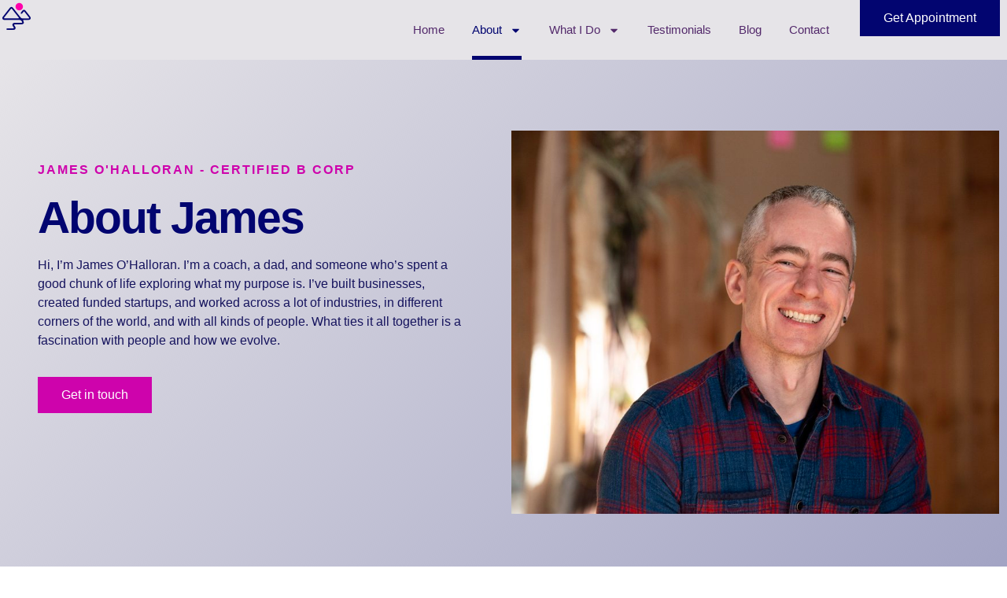

--- FILE ---
content_type: text/html; charset=UTF-8
request_url: https://jamesohalloran.com/about/
body_size: 22125
content:
<!doctype html>
<html lang="en-US">
<head>
	<meta charset="UTF-8">
	<meta name="viewport" content="width=device-width, initial-scale=1">
	<link rel="profile" href="https://gmpg.org/xfn/11">
	<meta name='robots' content='index, follow, max-image-preview:large, max-snippet:-1, max-video-preview:-1' />
<!-- Google tag (gtag.js) Consent Mode dataLayer added by Site Kit -->
<script id="google_gtagjs-js-consent-mode-data-layer">
window.dataLayer = window.dataLayer || [];function gtag(){dataLayer.push(arguments);}
gtag('consent', 'default', {"ad_personalization":"denied","ad_storage":"denied","ad_user_data":"denied","analytics_storage":"denied","functionality_storage":"denied","security_storage":"denied","personalization_storage":"denied","region":["AT","BE","BG","CH","CY","CZ","DE","DK","EE","ES","FI","FR","GB","GR","HR","HU","IE","IS","IT","LI","LT","LU","LV","MT","NL","NO","PL","PT","RO","SE","SI","SK"],"wait_for_update":500});
window._googlesitekitConsentCategoryMap = {"statistics":["analytics_storage"],"marketing":["ad_storage","ad_user_data","ad_personalization"],"functional":["functionality_storage","security_storage"],"preferences":["personalization_storage"]};
window._googlesitekitConsents = {"ad_personalization":"denied","ad_storage":"denied","ad_user_data":"denied","analytics_storage":"denied","functionality_storage":"denied","security_storage":"denied","personalization_storage":"denied","region":["AT","BE","BG","CH","CY","CZ","DE","DK","EE","ES","FI","FR","GB","GR","HR","HU","IE","IS","IT","LI","LT","LU","LV","MT","NL","NO","PL","PT","RO","SE","SI","SK"],"wait_for_update":500};
</script>
<!-- End Google tag (gtag.js) Consent Mode dataLayer added by Site Kit -->

	<!-- This site is optimized with the Yoast SEO plugin v25.3.1 - https://yoast.com/wordpress/plugins/seo/ -->
	<title>About - James O&#039;Halloran</title>
	<meta name="description" content="As Bristol’s Business Coach, I love connecting with people, understanding their strengths and weaknesses and helping them find their way to success." />
	<link rel="canonical" href="https://jamesohalloran.com/about/" />
	<meta property="og:locale" content="en_US" />
	<meta property="og:type" content="article" />
	<meta property="og:title" content="About - James O&#039;Halloran" />
	<meta property="og:description" content="As Bristol’s Business Coach, I love connecting with people, understanding their strengths and weaknesses and helping them find their way to success." />
	<meta property="og:url" content="https://jamesohalloran.com/about/" />
	<meta property="og:site_name" content="James O&#039;Halloran" />
	<meta property="article:modified_time" content="2025-07-08T11:52:58+00:00" />
	<meta property="og:image" content="https://jamesohalloran.com/wp-content/uploads/2024/02/JamesOHalloran-BusinessCoach-CyclinginBristol-small.jpeg" />
	<meta property="og:image:width" content="644" />
	<meta property="og:image:height" content="1000" />
	<meta property="og:image:type" content="image/jpeg" />
	<meta name="twitter:card" content="summary_large_image" />
	<meta name="twitter:label1" content="Est. reading time" />
	<meta name="twitter:data1" content="6 minutes" />
	<!-- / Yoast SEO plugin. -->


<link rel='dns-prefetch' href='//www.googletagmanager.com' />
<link rel="alternate" type="application/rss+xml" title="James O&#039;Halloran &raquo; Feed" href="https://jamesohalloran.com/feed/" />
<link rel="alternate" type="application/rss+xml" title="James O&#039;Halloran &raquo; Comments Feed" href="https://jamesohalloran.com/comments/feed/" />
<link rel="alternate" title="oEmbed (JSON)" type="application/json+oembed" href="https://jamesohalloran.com/wp-json/oembed/1.0/embed?url=https%3A%2F%2Fjamesohalloran.com%2Fabout%2F" />
<link rel="alternate" title="oEmbed (XML)" type="text/xml+oembed" href="https://jamesohalloran.com/wp-json/oembed/1.0/embed?url=https%3A%2F%2Fjamesohalloran.com%2Fabout%2F&#038;format=xml" />
<style id='wp-img-auto-sizes-contain-inline-css'>
img:is([sizes=auto i],[sizes^="auto," i]){contain-intrinsic-size:3000px 1500px}
/*# sourceURL=wp-img-auto-sizes-contain-inline-css */
</style>
<link rel='stylesheet' id='premium-addons-css' href='https://jamesohalloran.com/wp-content/plugins/premium-addons-for-elementor/assets/frontend/min-css/premium-addons.min.css?ver=4.11.15' media='all' />
<style id='wp-emoji-styles-inline-css'>

	img.wp-smiley, img.emoji {
		display: inline !important;
		border: none !important;
		box-shadow: none !important;
		height: 1em !important;
		width: 1em !important;
		margin: 0 0.07em !important;
		vertical-align: -0.1em !important;
		background: none !important;
		padding: 0 !important;
	}
/*# sourceURL=wp-emoji-styles-inline-css */
</style>
<style id='classic-theme-styles-inline-css'>
/*! This file is auto-generated */
.wp-block-button__link{color:#fff;background-color:#32373c;border-radius:9999px;box-shadow:none;text-decoration:none;padding:calc(.667em + 2px) calc(1.333em + 2px);font-size:1.125em}.wp-block-file__button{background:#32373c;color:#fff;text-decoration:none}
/*# sourceURL=/wp-includes/css/classic-themes.min.css */
</style>
<link rel='stylesheet' id='hello-elementor-css' href='https://jamesohalloran.com/wp-content/themes/hello-elementor/style.min.css?ver=3.0.1' media='all' />
<link rel='stylesheet' id='hello-elementor-theme-style-css' href='https://jamesohalloran.com/wp-content/themes/hello-elementor/theme.min.css?ver=3.0.1' media='all' />
<link rel='stylesheet' id='hello-elementor-header-footer-css' href='https://jamesohalloran.com/wp-content/themes/hello-elementor/header-footer.min.css?ver=3.0.1' media='all' />
<link rel='stylesheet' id='elementor-frontend-css' href='https://jamesohalloran.com/wp-content/plugins/elementor/assets/css/frontend.min.css?ver=3.30.0' media='all' />
<link rel='stylesheet' id='elementor-post-8-css' href='https://jamesohalloran.com/wp-content/uploads/elementor/css/post-8.css?ver=1756221922' media='all' />
<link rel='stylesheet' id='widget-image-css' href='https://jamesohalloran.com/wp-content/plugins/elementor/assets/css/widget-image.min.css?ver=3.30.0' media='all' />
<link rel='stylesheet' id='widget-nav-menu-css' href='https://jamesohalloran.com/wp-content/plugins/elementor-pro/assets/css/widget-nav-menu.min.css?ver=3.29.2' media='all' />
<link rel='stylesheet' id='widget-heading-css' href='https://jamesohalloran.com/wp-content/plugins/elementor/assets/css/widget-heading.min.css?ver=3.30.0' media='all' />
<link rel='stylesheet' id='widget-icon-list-css' href='https://jamesohalloran.com/wp-content/plugins/elementor/assets/css/widget-icon-list.min.css?ver=3.30.0' media='all' />
<link rel='stylesheet' id='widget-spacer-css' href='https://jamesohalloran.com/wp-content/plugins/elementor/assets/css/widget-spacer.min.css?ver=3.30.0' media='all' />
<link rel='stylesheet' id='e-animation-fadeInLeft-css' href='https://jamesohalloran.com/wp-content/plugins/elementor/assets/lib/animations/styles/fadeInLeft.min.css?ver=3.30.0' media='all' />
<link rel='stylesheet' id='swiper-css' href='https://jamesohalloran.com/wp-content/plugins/elementor/assets/lib/swiper/v8/css/swiper.min.css?ver=8.4.5' media='all' />
<link rel='stylesheet' id='e-swiper-css' href='https://jamesohalloran.com/wp-content/plugins/elementor/assets/css/conditionals/e-swiper.min.css?ver=3.30.0' media='all' />
<link rel='stylesheet' id='widget-media-carousel-css' href='https://jamesohalloran.com/wp-content/plugins/elementor-pro/assets/css/widget-media-carousel.min.css?ver=3.29.2' media='all' />
<link rel='stylesheet' id='widget-carousel-module-base-css' href='https://jamesohalloran.com/wp-content/plugins/elementor-pro/assets/css/widget-carousel-module-base.min.css?ver=3.29.2' media='all' />
<link rel='stylesheet' id='e-animation-fadeInRight-css' href='https://jamesohalloran.com/wp-content/plugins/elementor/assets/lib/animations/styles/fadeInRight.min.css?ver=3.30.0' media='all' />
<link rel='stylesheet' id='e-animation-zoomIn-css' href='https://jamesohalloran.com/wp-content/plugins/elementor/assets/lib/animations/styles/zoomIn.min.css?ver=3.30.0' media='all' />
<link rel='stylesheet' id='elementor-post-241-css' href='https://jamesohalloran.com/wp-content/uploads/elementor/css/post-241.css?ver=1756245255' media='all' />
<link rel='stylesheet' id='elementor-post-51-css' href='https://jamesohalloran.com/wp-content/uploads/elementor/css/post-51.css?ver=1756221923' media='all' />
<link rel='stylesheet' id='elementor-post-58-css' href='https://jamesohalloran.com/wp-content/uploads/elementor/css/post-58.css?ver=1756221923' media='all' />
<link rel='stylesheet' id='ekit-widget-styles-css' href='https://jamesohalloran.com/wp-content/plugins/elementskit-lite/widgets/init/assets/css/widget-styles.css?ver=3.5.4' media='all' />
<link rel='stylesheet' id='ekit-responsive-css' href='https://jamesohalloran.com/wp-content/plugins/elementskit-lite/widgets/init/assets/css/responsive.css?ver=3.5.4' media='all' />
<link rel='stylesheet' id='wpr-text-animations-css-css' href='https://jamesohalloran.com/wp-content/plugins/royal-elementor-addons/assets/css/lib/animations/text-animations.min.css?ver=1.7.1026' media='all' />
<link rel='stylesheet' id='wpr-addons-css-css' href='https://jamesohalloran.com/wp-content/plugins/royal-elementor-addons/assets/css/frontend.min.css?ver=1.7.1026' media='all' />
<link rel='stylesheet' id='font-awesome-5-all-css' href='https://jamesohalloran.com/wp-content/plugins/elementor/assets/lib/font-awesome/css/all.min.css?ver=4.11.15' media='all' />
<link rel='stylesheet' id='bdt-uikit-css' href='https://jamesohalloran.com/wp-content/plugins/bdthemes-element-pack-lite/assets/css/bdt-uikit.css?ver=3.21.7' media='all' />
<link rel='stylesheet' id='ep-helper-css' href='https://jamesohalloran.com/wp-content/plugins/bdthemes-element-pack-lite/assets/css/ep-helper.css?ver=8.1.0' media='all' />
<link rel='stylesheet' id='elementor-gf-local-ibmplexsans-css' href='https://jamesohalloran.com/wp-content/uploads/elementor/google-fonts/css/ibmplexsans.css?ver=1751232085' media='all' />
<link rel='stylesheet' id='elementor-gf-local-heebo-css' href='https://jamesohalloran.com/wp-content/uploads/elementor/google-fonts/css/heebo.css?ver=1751232087' media='all' />
<link rel='stylesheet' id='elementor-icons-material-design-icons-css' href='https://jamesohalloran.com/wp-content/plugins/material-design-icons-for-elementor/assets/material-icons/css/material-icons-regular.css?ver=1.5.1' media='all' />
<script data-cfasync="false" src="https://jamesohalloran.com/wp-includes/js/jquery/jquery.min.js?ver=3.7.1" id="jquery-core-js"></script>
<script data-cfasync="false" src="https://jamesohalloran.com/wp-includes/js/jquery/jquery-migrate.min.js?ver=3.4.1" id="jquery-migrate-js"></script>

<!-- Google tag (gtag.js) snippet added by Site Kit -->

<!-- Google Ads snippet added by Site Kit -->

<!-- Google Analytics snippet added by Site Kit -->
<script src="https://www.googletagmanager.com/gtag/js?id=GT-5M3BKJBN" id="google_gtagjs-js" async></script>
<script id="google_gtagjs-js-after">
window.dataLayer = window.dataLayer || [];function gtag(){dataLayer.push(arguments);}
gtag("set","linker",{"domains":["jamesohalloran.com"]});
gtag("js", new Date());
gtag("set", "developer_id.dZTNiMT", true);
gtag("config", "GT-5M3BKJBN");
gtag("config", "AW-16764415760");
 window._googlesitekit = window._googlesitekit || {}; window._googlesitekit.throttledEvents = []; window._googlesitekit.gtagEvent = (name, data) => { var key = JSON.stringify( { name, data } ); if ( !! window._googlesitekit.throttledEvents[ key ] ) { return; } window._googlesitekit.throttledEvents[ key ] = true; setTimeout( () => { delete window._googlesitekit.throttledEvents[ key ]; }, 5 ); gtag( "event", name, { ...data, event_source: "site-kit" } ); }; 
//# sourceURL=google_gtagjs-js-after
</script>

<!-- End Google tag (gtag.js) snippet added by Site Kit -->
<link rel="https://api.w.org/" href="https://jamesohalloran.com/wp-json/" /><link rel="alternate" title="JSON" type="application/json" href="https://jamesohalloran.com/wp-json/wp/v2/pages/241" /><link rel="EditURI" type="application/rsd+xml" title="RSD" href="https://jamesohalloran.com/xmlrpc.php?rsd" />
<meta name="generator" content="WordPress 6.9" />
<link rel='shortlink' href='https://jamesohalloran.com/?p=241' />
<meta name="generator" content="Site Kit by Google 1.156.0" /><meta name="generator" content="Elementor 3.30.0; features: e_font_icon_svg, additional_custom_breakpoints; settings: css_print_method-external, google_font-enabled, font_display-swap">

<!-- Schema & Structured Data For WP v1.47 - -->
<script type="application/ld+json" class="saswp-schema-markup-output">
[{"@context":"https:\/\/schema.org\/","@type":"AboutPage","mainEntityOfPage":{"@type":"WebPage","@id":"https:\/\/jamesohalloran.com\/about\/"},"url":"https:\/\/jamesohalloran.com\/about\/","headline":"About","description":"As Bristol\u2019s Business Coach, I love connecting with people, understanding their strengths and weaknesses and helping them find their way to success.","image":[{"@type":"ImageObject","url":"https:\/\/jamesohalloran.com\/wp-content\/uploads\/2024\/02\/JamesOHalloran-BusinessCoach-CyclinginBristol-small-1200x675.jpeg","width":1200,"height":675,"caption":"James O&#039;Halloran cycling on a road, wearing a helmet and sunglasses, smiling at the camera.","@id":"https:\/\/jamesohalloran.com\/about\/#primaryimage"},{"@type":"ImageObject","url":"https:\/\/jamesohalloran.com\/wp-content\/uploads\/2024\/06\/20220811_124840-768x576.jpeg","width":768,"height":576,"caption":"The author eating a roll with his two kids ages 8 and 5 years. All smiling."},{"@type":"ImageObject","url":"https:\/\/jamesohalloran.com\/wp-content\/uploads\/2024\/05\/SweetWork-JamesOHalloran-Coed-Jan23.jpeg","width":750,"height":500,"caption":"a room with people sitting on a circular carpet cross legged with the sun beaming through the window"},{"@type":"ImageObject","url":"https:\/\/jamesohalloran.com\/wp-content\/uploads\/2024\/05\/Business_Coach_Bristol-James_O27Halloran-Ribbon_Coffee_Table.jpeg","width":640,"height":452,"caption":"A stylish ribbon coffee table with a tea set on top"}],"publisher":{"@type":"Organization","name":"James O&#039;Halloran","url":"https:\/\/jamesohalloran.com","logo":{"@type":"ImageObject","url":"https:\/\/jamesohalloran.com\/wp-content\/uploads\/2024\/05\/cropped-JAMES-OHALLORAN-LOGO-option-2.png","width":"512","height":"512"}}},

{"@context":"https:\/\/schema.org\/","@graph":[{"@context":"https:\/\/schema.org\/","@type":"SiteNavigationElement","@id":"https:\/\/jamesohalloran.com#nav","name":"Home","url":"https:\/\/jamesohalloran.com\/"},{"@context":"https:\/\/schema.org\/","@type":"SiteNavigationElement","@id":"https:\/\/jamesohalloran.com#nav","name":"About","url":"https:\/\/jamesohalloran.com\/about\/"},{"@context":"https:\/\/schema.org\/","@type":"SiteNavigationElement","@id":"https:\/\/jamesohalloran.com#nav","name":"About James","url":"https:\/\/jamesohalloran.com\/about\/"},{"@context":"https:\/\/schema.org\/","@type":"SiteNavigationElement","@id":"https:\/\/jamesohalloran.com#nav","name":"Resources","url":"https:\/\/jamesohalloran.com\/resources\/"},{"@context":"https:\/\/schema.org\/","@type":"SiteNavigationElement","@id":"https:\/\/jamesohalloran.com#nav","name":"B Corp","url":"https:\/\/jamesohalloran.com\/b-corp\/"},{"@context":"https:\/\/schema.org\/","@type":"SiteNavigationElement","@id":"https:\/\/jamesohalloran.com#nav","name":"Recommendations","url":"https:\/\/jamesohalloran.com\/recommendations\/"},{"@context":"https:\/\/schema.org\/","@type":"SiteNavigationElement","@id":"https:\/\/jamesohalloran.com#nav","name":"Case Studies","url":"https:\/\/jamesohalloran.com\/case-studies\/"},{"@context":"https:\/\/schema.org\/","@type":"SiteNavigationElement","@id":"https:\/\/jamesohalloran.com#nav","name":"What I Do","url":"https:\/\/jamesohalloran.com\/services\/"},{"@context":"https:\/\/schema.org\/","@type":"SiteNavigationElement","@id":"https:\/\/jamesohalloran.com#nav","name":"Business Coaching","url":"https:\/\/jamesohalloran.com\/services\/business-coaching\/"},{"@context":"https:\/\/schema.org\/","@type":"SiteNavigationElement","@id":"https:\/\/jamesohalloran.com#nav","name":"Team Development","url":"https:\/\/jamesohalloran.com\/services\/team-and-group-development-coaching\/"},{"@context":"https:\/\/schema.org\/","@type":"SiteNavigationElement","@id":"https:\/\/jamesohalloran.com#nav","name":"Neurodivergent Business Coaching","url":"https:\/\/jamesohalloran.com\/services\/business-coaching\/neurodivergent-business-coaching\/"},{"@context":"https:\/\/schema.org\/","@type":"SiteNavigationElement","@id":"https:\/\/jamesohalloran.com#nav","name":"Entrepreneur Business Coaching","url":"https:\/\/jamesohalloran.com\/services\/business-coaching\/entrepreneur-business-coaching\/"},{"@context":"https:\/\/schema.org\/","@type":"SiteNavigationElement","@id":"https:\/\/jamesohalloran.com#nav","name":"Career Coaching","url":"https:\/\/jamesohalloran.com\/services\/career-coaching\/"},{"@context":"https:\/\/schema.org\/","@type":"SiteNavigationElement","@id":"https:\/\/jamesohalloran.com#nav","name":"Life Coaching","url":"https:\/\/jamesohalloran.com\/services\/life-coaching\/"},{"@context":"https:\/\/schema.org\/","@type":"SiteNavigationElement","@id":"https:\/\/jamesohalloran.com#nav","name":"Spiritual Coaching","url":"https:\/\/jamesohalloran.com\/services\/spiritual-coaching\/"},{"@context":"https:\/\/schema.org\/","@type":"SiteNavigationElement","@id":"https:\/\/jamesohalloran.com#nav","name":"Rite of Passage for Children","url":"https:\/\/jamesohalloran.com\/rop\/"},{"@context":"https:\/\/schema.org\/","@type":"SiteNavigationElement","@id":"https:\/\/jamesohalloran.com#nav","name":"Testimonials","url":"https:\/\/jamesohalloran.com\/testimonials\/"},{"@context":"https:\/\/schema.org\/","@type":"SiteNavigationElement","@id":"https:\/\/jamesohalloran.com#nav","name":"Blog","url":"https:\/\/jamesohalloran.com\/blog\/"},{"@context":"https:\/\/schema.org\/","@type":"SiteNavigationElement","@id":"https:\/\/jamesohalloran.com#nav","name":"Contact","url":"https:\/\/jamesohalloran.com\/contact\/"}]},

{"@context":"https:\/\/schema.org\/","@type":"BreadcrumbList","@id":"https:\/\/jamesohalloran.com\/about\/#breadcrumb","itemListElement":[{"@type":"ListItem","position":1,"item":{"@id":"https:\/\/jamesohalloran.com","name":"James O'Halloran"}},{"@type":"ListItem","position":2,"item":{"@id":"https:\/\/jamesohalloran.com\/about\/","name":"About"}}]}]
</script>

			<style>
				.e-con.e-parent:nth-of-type(n+4):not(.e-lazyloaded):not(.e-no-lazyload),
				.e-con.e-parent:nth-of-type(n+4):not(.e-lazyloaded):not(.e-no-lazyload) * {
					background-image: none !important;
				}
				@media screen and (max-height: 1024px) {
					.e-con.e-parent:nth-of-type(n+3):not(.e-lazyloaded):not(.e-no-lazyload),
					.e-con.e-parent:nth-of-type(n+3):not(.e-lazyloaded):not(.e-no-lazyload) * {
						background-image: none !important;
					}
				}
				@media screen and (max-height: 640px) {
					.e-con.e-parent:nth-of-type(n+2):not(.e-lazyloaded):not(.e-no-lazyload),
					.e-con.e-parent:nth-of-type(n+2):not(.e-lazyloaded):not(.e-no-lazyload) * {
						background-image: none !important;
					}
				}
			</style>
			<script id="mcjs">!function(c,h,i,m,p){m=c.createElement(h),p=c.getElementsByTagName(h)[0],m.async=1,m.src=i,p.parentNode.insertBefore(m,p)}(document,"script","https://chimpstatic.com/mcjs-connected/js/users/32622c0e325647a2c50581129/87de139fe1c64f34ef388a5fc.js");</script>
<!-- Google Tag Manager snippet added by Site Kit -->
<script>
			( function( w, d, s, l, i ) {
				w[l] = w[l] || [];
				w[l].push( {'gtm.start': new Date().getTime(), event: 'gtm.js'} );
				var f = d.getElementsByTagName( s )[0],
					j = d.createElement( s ), dl = l != 'dataLayer' ? '&l=' + l : '';
				j.async = true;
				j.src = 'https://www.googletagmanager.com/gtm.js?id=' + i + dl;
				f.parentNode.insertBefore( j, f );
			} )( window, document, 'script', 'dataLayer', 'GTM-T7GKCHP3' );
			
</script>

<!-- End Google Tag Manager snippet added by Site Kit -->
<link rel="icon" href="https://jamesohalloran.com/wp-content/uploads/2024/05/Untitled-design-1-150x150.png" sizes="32x32" />
<link rel="icon" href="https://jamesohalloran.com/wp-content/uploads/2024/05/Untitled-design-1-300x300.png" sizes="192x192" />
<link rel="apple-touch-icon" href="https://jamesohalloran.com/wp-content/uploads/2024/05/Untitled-design-1-300x300.png" />
<meta name="msapplication-TileImage" content="https://jamesohalloran.com/wp-content/uploads/2024/05/Untitled-design-1-300x300.png" />
		<style id="wp-custom-css">
			

/** Start Block Kit CSS: 144-3-3a7d335f39a8579c20cdf02f8d462582 **/

.envato-block__preview{overflow: visible;}

/* Envato Kit 141 Custom Styles - Applied to the element under Advanced */

.elementor-headline-animation-type-drop-in .elementor-headline-dynamic-wrapper{
	text-align: center;
}
.envato-kit-141-top-0 h1,
.envato-kit-141-top-0 h2,
.envato-kit-141-top-0 h3,
.envato-kit-141-top-0 h4,
.envato-kit-141-top-0 h5,
.envato-kit-141-top-0 h6,
.envato-kit-141-top-0 p {
	margin-top: 0;
}

.envato-kit-141-newsletter-inline .elementor-field-textual.elementor-size-md {
	padding-left: 1.5rem;
	padding-right: 1.5rem;
}

.envato-kit-141-bottom-0 p {
	margin-bottom: 0;
}

.envato-kit-141-bottom-8 .elementor-price-list .elementor-price-list-item .elementor-price-list-header {
	margin-bottom: .5rem;
}

.envato-kit-141.elementor-widget-testimonial-carousel.elementor-pagination-type-bullets .swiper-container {
	padding-bottom: 52px;
}

.envato-kit-141-display-inline {
	display: inline-block;
}

.envato-kit-141 .elementor-slick-slider ul.slick-dots {
	bottom: -40px;
}

/** End Block Kit CSS: 144-3-3a7d335f39a8579c20cdf02f8d462582 **/



/** Start Block Kit CSS: 33-3-f2d4515681d0cdeb2a000d0405e47669 **/

.envato-kit-30-phone-overlay {
	position: absolute !important;
	display: block !important;
	top: 0%;
	left: 0%;
	right: 0%;
	margin: auto;
	z-index: 1;
}
.envato-kit-30-div-rotate{
	transform: rotate(90deg);
}

/** End Block Kit CSS: 33-3-f2d4515681d0cdeb2a000d0405e47669 **/



/** Start Block Kit CSS: 141-3-1d55f1e76be9fb1a8d9de88accbe962f **/

.envato-kit-138-bracket .elementor-widget-container > *:before{
	content:"[";
	color:#ffab00;
	display:inline-block;
	margin-right:4px;
	line-height:1em;
	position:relative;
	top:-1px;
}

.envato-kit-138-bracket .elementor-widget-container > *:after{
	content:"]";
	color:#ffab00;
	display:inline-block;
	margin-left:4px;
	line-height:1em;
	position:relative;
	top:-1px;
}

/** End Block Kit CSS: 141-3-1d55f1e76be9fb1a8d9de88accbe962f **/



/** Start Block Kit CSS: 71-3-d415519effd9e11f35d2438c58ea7ebf **/

.envato-block__preview{overflow: visible;}

/** End Block Kit CSS: 71-3-d415519effd9e11f35d2438c58ea7ebf **/



/** Start Block Kit CSS: 143-3-7969bb877702491bc5ca272e536ada9d **/

.envato-block__preview{overflow: visible;}
/* Material Button Click Effect */
.envato-kit-140-material-hit .menu-item a,
.envato-kit-140-material-button .elementor-button{
  background-position: center;
  transition: background 0.8s;
}
.envato-kit-140-material-hit .menu-item a:hover,
.envato-kit-140-material-button .elementor-button:hover{
  background: radial-gradient(circle, transparent 1%, #fff 1%) center/15000%;
}
.envato-kit-140-material-hit .menu-item a:active,
.envato-kit-140-material-button .elementor-button:active{
  background-color: #FFF;
  background-size: 100%;
  transition: background 0s;
}

/* Field Shadow */
.envato-kit-140-big-shadow-form .elementor-field-textual{
	box-shadow: 0 20px 30px rgba(0,0,0, .05);
}

/* FAQ */
.envato-kit-140-faq .elementor-accordion .elementor-accordion-item{
	border-width: 0 0 1px !important;
}

/* Scrollable Columns */
.envato-kit-140-scrollable{
	 height: 100%;
   overflow: auto;
   overflow-x: hidden;
}

/* ImageBox: No Space */
.envato-kit-140-imagebox-nospace:hover{
	transform: scale(1.1);
	transition: all 0.3s;
}
.envato-kit-140-imagebox-nospace figure{
	line-height: 0;
}

.envato-kit-140-slide .elementor-slide-content{
	background: #FFF;
	margin-left: -60px;
	padding: 1em;
}
.envato-kit-140-carousel .slick-active:not(.slick-current)  img{
	padding: 20px !important;
	transition: all .9s;
}

/** End Block Kit CSS: 143-3-7969bb877702491bc5ca272e536ada9d **/



/** Start Block Kit CSS: 136-3-fc37602abad173a9d9d95d89bbe6bb80 **/

.envato-block__preview{overflow: visible !important;}

/** End Block Kit CSS: 136-3-fc37602abad173a9d9d95d89bbe6bb80 **/



/** Start Block Kit CSS: 69-3-4f8cfb8a1a68ec007f2be7a02bdeadd9 **/

.envato-kit-66-menu .e--pointer-framed .elementor-item:before{
	border-radius:1px;
}

.envato-kit-66-subscription-form .elementor-form-fields-wrapper{
	position:relative;
}

.envato-kit-66-subscription-form .elementor-form-fields-wrapper .elementor-field-type-submit{
	position:static;
}

.envato-kit-66-subscription-form .elementor-form-fields-wrapper .elementor-field-type-submit button{
	position: absolute;
    top: 50%;
    right: 6px;
    transform: translate(0, -50%);
		-moz-transform: translate(0, -50%);
		-webmit-transform: translate(0, -50%);
}

.envato-kit-66-testi-slider .elementor-testimonial__footer{
	margin-top: -60px !important;
	z-index: 99;
  position: relative;
}

.envato-kit-66-featured-slider .elementor-slides .slick-prev{
	width:50px;
	height:50px;
	background-color:#ffffff !important;
	transform:rotate(45deg);
	-moz-transform:rotate(45deg);
	-webkit-transform:rotate(45deg);
	left:-25px !important;
	-webkit-box-shadow: 0px 1px 2px 1px rgba(0,0,0,0.32);
	-moz-box-shadow: 0px 1px 2px 1px rgba(0,0,0,0.32);
	box-shadow: 0px 1px 2px 1px rgba(0,0,0,0.32);
}

.envato-kit-66-featured-slider .elementor-slides .slick-prev:before{
	display:block;
	margin-top:0px;
	margin-left:0px;
	transform:rotate(-45deg);
	-moz-transform:rotate(-45deg);
	-webkit-transform:rotate(-45deg);
}

.envato-kit-66-featured-slider .elementor-slides .slick-next{
	width:50px;
	height:50px;
	background-color:#ffffff !important;
	transform:rotate(45deg);
	-moz-transform:rotate(45deg);
	-webkit-transform:rotate(45deg);
	right:-25px !important;
	-webkit-box-shadow: 0px 1px 2px 1px rgba(0,0,0,0.32);
	-moz-box-shadow: 0px 1px 2px 1px rgba(0,0,0,0.32);
	box-shadow: 0px 1px 2px 1px rgba(0,0,0,0.32);
}

.envato-kit-66-featured-slider .elementor-slides .slick-next:before{
	display:block;
	margin-top:-5px;
	margin-right:-5px;
	transform:rotate(-45deg);
	-moz-transform:rotate(-45deg);
	-webkit-transform:rotate(-45deg);
}

.envato-kit-66-orangetext{
	color:#f4511e;
}

.envato-kit-66-countdown .elementor-countdown-label{
	display:inline-block !important;
	border:2px solid rgba(255,255,255,0.2);
	padding:9px 20px;
}

/** End Block Kit CSS: 69-3-4f8cfb8a1a68ec007f2be7a02bdeadd9 **/



/** Start Block Kit CSS: 105-3-0fb64e69c49a8e10692d28840c54ef95 **/

.envato-kit-102-phone-overlay {
	position: absolute !important;
	display: block !important;
	top: 0%;
	left: 0%;
	right: 0%;
	margin: auto;
	z-index: 1;
}

/** End Block Kit CSS: 105-3-0fb64e69c49a8e10692d28840c54ef95 **/

		</style>
		<style id="wpr_lightbox_styles">
				.lg-backdrop {
					background-color: rgba(0,0,0,0.6) !important;
				}
				.lg-toolbar,
				.lg-dropdown {
					background-color: rgba(0,0,0,0.8) !important;
				}
				.lg-dropdown:after {
					border-bottom-color: rgba(0,0,0,0.8) !important;
				}
				.lg-sub-html {
					background-color: rgba(0,0,0,0.8) !important;
				}
				.lg-thumb-outer,
				.lg-progress-bar {
					background-color: #444444 !important;
				}
				.lg-progress {
					background-color: #a90707 !important;
				}
				.lg-icon {
					color: #efefef !important;
					font-size: 20px !important;
				}
				.lg-icon.lg-toogle-thumb {
					font-size: 24px !important;
				}
				.lg-icon:hover,
				.lg-dropdown-text:hover {
					color: #ffffff !important;
				}
				.lg-sub-html,
				.lg-dropdown-text {
					color: #efefef !important;
					font-size: 14px !important;
				}
				#lg-counter {
					color: #efefef !important;
					font-size: 14px !important;
				}
				.lg-prev,
				.lg-next {
					font-size: 35px !important;
				}

				/* Defaults */
				.lg-icon {
				background-color: transparent !important;
				}

				#lg-counter {
				opacity: 0.9;
				}

				.lg-thumb-outer {
				padding: 0 10px;
				}

				.lg-thumb-item {
				border-radius: 0 !important;
				border: none !important;
				opacity: 0.5;
				}

				.lg-thumb-item.active {
					opacity: 1;
				}
	         </style>	<!-- Google Tag Manager -->
<script>(function(w,d,s,l,i){w[l]=w[l]||[];w[l].push({'gtm.start':
new Date().getTime(),event:'gtm.js'});var f=d.getElementsByTagName(s)[0],
j=d.createElement(s),dl=l!='dataLayer'?'&l='+l:'';j.async=true;j.src=
'https://www.googletagmanager.com/gtm.js?id='+i+dl;f.parentNode.insertBefore(j,f);
})(window,document,'script','dataLayer','GTM-WSH6LLXG');</script>
<!-- End Google Tag Manager -->
	
	<!-- Meta Pixel Code -->
<script>
!function(f,b,e,v,n,t,s)
{if(f.fbq)return;n=f.fbq=function(){n.callMethod?
n.callMethod.apply(n,arguments):n.queue.push(arguments)};
if(!f._fbq)f._fbq=n;n.push=n;n.loaded=!0;n.version='2.0';
n.queue=[];t=b.createElement(e);t.async=!0;
t.src=v;s=b.getElementsByTagName(e)[0];
s.parentNode.insertBefore(t,s)}(window, document,'script',
'https://connect.facebook.net/en_US/fbevents.js');
fbq('init', '634268792955291');
fbq('track', 'PageView');
</script>
<noscript><img height="1" width="1" style="display:none"
src="https://www.facebook.com/tr?id=634268792955291&ev=PageView&noscript=1"
/></noscript>
<!-- End Meta Pixel Code -->
<style id='global-styles-inline-css'>
:root{--wp--preset--aspect-ratio--square: 1;--wp--preset--aspect-ratio--4-3: 4/3;--wp--preset--aspect-ratio--3-4: 3/4;--wp--preset--aspect-ratio--3-2: 3/2;--wp--preset--aspect-ratio--2-3: 2/3;--wp--preset--aspect-ratio--16-9: 16/9;--wp--preset--aspect-ratio--9-16: 9/16;--wp--preset--color--black: #000000;--wp--preset--color--cyan-bluish-gray: #abb8c3;--wp--preset--color--white: #ffffff;--wp--preset--color--pale-pink: #f78da7;--wp--preset--color--vivid-red: #cf2e2e;--wp--preset--color--luminous-vivid-orange: #ff6900;--wp--preset--color--luminous-vivid-amber: #fcb900;--wp--preset--color--light-green-cyan: #7bdcb5;--wp--preset--color--vivid-green-cyan: #00d084;--wp--preset--color--pale-cyan-blue: #8ed1fc;--wp--preset--color--vivid-cyan-blue: #0693e3;--wp--preset--color--vivid-purple: #9b51e0;--wp--preset--gradient--vivid-cyan-blue-to-vivid-purple: linear-gradient(135deg,rgb(6,147,227) 0%,rgb(155,81,224) 100%);--wp--preset--gradient--light-green-cyan-to-vivid-green-cyan: linear-gradient(135deg,rgb(122,220,180) 0%,rgb(0,208,130) 100%);--wp--preset--gradient--luminous-vivid-amber-to-luminous-vivid-orange: linear-gradient(135deg,rgb(252,185,0) 0%,rgb(255,105,0) 100%);--wp--preset--gradient--luminous-vivid-orange-to-vivid-red: linear-gradient(135deg,rgb(255,105,0) 0%,rgb(207,46,46) 100%);--wp--preset--gradient--very-light-gray-to-cyan-bluish-gray: linear-gradient(135deg,rgb(238,238,238) 0%,rgb(169,184,195) 100%);--wp--preset--gradient--cool-to-warm-spectrum: linear-gradient(135deg,rgb(74,234,220) 0%,rgb(151,120,209) 20%,rgb(207,42,186) 40%,rgb(238,44,130) 60%,rgb(251,105,98) 80%,rgb(254,248,76) 100%);--wp--preset--gradient--blush-light-purple: linear-gradient(135deg,rgb(255,206,236) 0%,rgb(152,150,240) 100%);--wp--preset--gradient--blush-bordeaux: linear-gradient(135deg,rgb(254,205,165) 0%,rgb(254,45,45) 50%,rgb(107,0,62) 100%);--wp--preset--gradient--luminous-dusk: linear-gradient(135deg,rgb(255,203,112) 0%,rgb(199,81,192) 50%,rgb(65,88,208) 100%);--wp--preset--gradient--pale-ocean: linear-gradient(135deg,rgb(255,245,203) 0%,rgb(182,227,212) 50%,rgb(51,167,181) 100%);--wp--preset--gradient--electric-grass: linear-gradient(135deg,rgb(202,248,128) 0%,rgb(113,206,126) 100%);--wp--preset--gradient--midnight: linear-gradient(135deg,rgb(2,3,129) 0%,rgb(40,116,252) 100%);--wp--preset--font-size--small: 13px;--wp--preset--font-size--medium: 20px;--wp--preset--font-size--large: 36px;--wp--preset--font-size--x-large: 42px;--wp--preset--spacing--20: 0.44rem;--wp--preset--spacing--30: 0.67rem;--wp--preset--spacing--40: 1rem;--wp--preset--spacing--50: 1.5rem;--wp--preset--spacing--60: 2.25rem;--wp--preset--spacing--70: 3.38rem;--wp--preset--spacing--80: 5.06rem;--wp--preset--shadow--natural: 6px 6px 9px rgba(0, 0, 0, 0.2);--wp--preset--shadow--deep: 12px 12px 50px rgba(0, 0, 0, 0.4);--wp--preset--shadow--sharp: 6px 6px 0px rgba(0, 0, 0, 0.2);--wp--preset--shadow--outlined: 6px 6px 0px -3px rgb(255, 255, 255), 6px 6px rgb(0, 0, 0);--wp--preset--shadow--crisp: 6px 6px 0px rgb(0, 0, 0);}:where(.is-layout-flex){gap: 0.5em;}:where(.is-layout-grid){gap: 0.5em;}body .is-layout-flex{display: flex;}.is-layout-flex{flex-wrap: wrap;align-items: center;}.is-layout-flex > :is(*, div){margin: 0;}body .is-layout-grid{display: grid;}.is-layout-grid > :is(*, div){margin: 0;}:where(.wp-block-columns.is-layout-flex){gap: 2em;}:where(.wp-block-columns.is-layout-grid){gap: 2em;}:where(.wp-block-post-template.is-layout-flex){gap: 1.25em;}:where(.wp-block-post-template.is-layout-grid){gap: 1.25em;}.has-black-color{color: var(--wp--preset--color--black) !important;}.has-cyan-bluish-gray-color{color: var(--wp--preset--color--cyan-bluish-gray) !important;}.has-white-color{color: var(--wp--preset--color--white) !important;}.has-pale-pink-color{color: var(--wp--preset--color--pale-pink) !important;}.has-vivid-red-color{color: var(--wp--preset--color--vivid-red) !important;}.has-luminous-vivid-orange-color{color: var(--wp--preset--color--luminous-vivid-orange) !important;}.has-luminous-vivid-amber-color{color: var(--wp--preset--color--luminous-vivid-amber) !important;}.has-light-green-cyan-color{color: var(--wp--preset--color--light-green-cyan) !important;}.has-vivid-green-cyan-color{color: var(--wp--preset--color--vivid-green-cyan) !important;}.has-pale-cyan-blue-color{color: var(--wp--preset--color--pale-cyan-blue) !important;}.has-vivid-cyan-blue-color{color: var(--wp--preset--color--vivid-cyan-blue) !important;}.has-vivid-purple-color{color: var(--wp--preset--color--vivid-purple) !important;}.has-black-background-color{background-color: var(--wp--preset--color--black) !important;}.has-cyan-bluish-gray-background-color{background-color: var(--wp--preset--color--cyan-bluish-gray) !important;}.has-white-background-color{background-color: var(--wp--preset--color--white) !important;}.has-pale-pink-background-color{background-color: var(--wp--preset--color--pale-pink) !important;}.has-vivid-red-background-color{background-color: var(--wp--preset--color--vivid-red) !important;}.has-luminous-vivid-orange-background-color{background-color: var(--wp--preset--color--luminous-vivid-orange) !important;}.has-luminous-vivid-amber-background-color{background-color: var(--wp--preset--color--luminous-vivid-amber) !important;}.has-light-green-cyan-background-color{background-color: var(--wp--preset--color--light-green-cyan) !important;}.has-vivid-green-cyan-background-color{background-color: var(--wp--preset--color--vivid-green-cyan) !important;}.has-pale-cyan-blue-background-color{background-color: var(--wp--preset--color--pale-cyan-blue) !important;}.has-vivid-cyan-blue-background-color{background-color: var(--wp--preset--color--vivid-cyan-blue) !important;}.has-vivid-purple-background-color{background-color: var(--wp--preset--color--vivid-purple) !important;}.has-black-border-color{border-color: var(--wp--preset--color--black) !important;}.has-cyan-bluish-gray-border-color{border-color: var(--wp--preset--color--cyan-bluish-gray) !important;}.has-white-border-color{border-color: var(--wp--preset--color--white) !important;}.has-pale-pink-border-color{border-color: var(--wp--preset--color--pale-pink) !important;}.has-vivid-red-border-color{border-color: var(--wp--preset--color--vivid-red) !important;}.has-luminous-vivid-orange-border-color{border-color: var(--wp--preset--color--luminous-vivid-orange) !important;}.has-luminous-vivid-amber-border-color{border-color: var(--wp--preset--color--luminous-vivid-amber) !important;}.has-light-green-cyan-border-color{border-color: var(--wp--preset--color--light-green-cyan) !important;}.has-vivid-green-cyan-border-color{border-color: var(--wp--preset--color--vivid-green-cyan) !important;}.has-pale-cyan-blue-border-color{border-color: var(--wp--preset--color--pale-cyan-blue) !important;}.has-vivid-cyan-blue-border-color{border-color: var(--wp--preset--color--vivid-cyan-blue) !important;}.has-vivid-purple-border-color{border-color: var(--wp--preset--color--vivid-purple) !important;}.has-vivid-cyan-blue-to-vivid-purple-gradient-background{background: var(--wp--preset--gradient--vivid-cyan-blue-to-vivid-purple) !important;}.has-light-green-cyan-to-vivid-green-cyan-gradient-background{background: var(--wp--preset--gradient--light-green-cyan-to-vivid-green-cyan) !important;}.has-luminous-vivid-amber-to-luminous-vivid-orange-gradient-background{background: var(--wp--preset--gradient--luminous-vivid-amber-to-luminous-vivid-orange) !important;}.has-luminous-vivid-orange-to-vivid-red-gradient-background{background: var(--wp--preset--gradient--luminous-vivid-orange-to-vivid-red) !important;}.has-very-light-gray-to-cyan-bluish-gray-gradient-background{background: var(--wp--preset--gradient--very-light-gray-to-cyan-bluish-gray) !important;}.has-cool-to-warm-spectrum-gradient-background{background: var(--wp--preset--gradient--cool-to-warm-spectrum) !important;}.has-blush-light-purple-gradient-background{background: var(--wp--preset--gradient--blush-light-purple) !important;}.has-blush-bordeaux-gradient-background{background: var(--wp--preset--gradient--blush-bordeaux) !important;}.has-luminous-dusk-gradient-background{background: var(--wp--preset--gradient--luminous-dusk) !important;}.has-pale-ocean-gradient-background{background: var(--wp--preset--gradient--pale-ocean) !important;}.has-electric-grass-gradient-background{background: var(--wp--preset--gradient--electric-grass) !important;}.has-midnight-gradient-background{background: var(--wp--preset--gradient--midnight) !important;}.has-small-font-size{font-size: var(--wp--preset--font-size--small) !important;}.has-medium-font-size{font-size: var(--wp--preset--font-size--medium) !important;}.has-large-font-size{font-size: var(--wp--preset--font-size--large) !important;}.has-x-large-font-size{font-size: var(--wp--preset--font-size--x-large) !important;}
/*# sourceURL=global-styles-inline-css */
</style>
<link rel='stylesheet' id='elementor-icons-ekiticons-css' href='https://jamesohalloran.com/wp-content/plugins/elementskit-lite/modules/elementskit-icon-pack/assets/css/ekiticons.css?ver=3.5.4' media='all' />
</head>
<body class="wp-singular page-template page-template-elementor_header_footer page page-id-241 wp-theme-hello-elementor elementor-default elementor-template-full-width elementor-kit-8 elementor-page elementor-page-241">
		<!-- Google Tag Manager (noscript) snippet added by Site Kit -->
		<noscript>
			<iframe src="https://www.googletagmanager.com/ns.html?id=GTM-T7GKCHP3" height="0" width="0" style="display:none;visibility:hidden"></iframe>
		</noscript>
		<!-- End Google Tag Manager (noscript) snippet added by Site Kit -->
		
<a class="skip-link screen-reader-text" href="#content">Skip to content</a>

		<div data-elementor-type="header" data-elementor-id="51" class="elementor elementor-51 elementor-location-header" data-elementor-post-type="elementor_library">
					<section class="elementor-section elementor-top-section elementor-element elementor-element-35256031 elementor-section-content-top elementor-section-boxed elementor-section-height-default elementor-section-height-default wpr-particle-no wpr-jarallax-no wpr-parallax-no wpr-sticky-section-no" data-id="35256031" data-element_type="section" data-settings="{&quot;background_background&quot;:&quot;classic&quot;}">
						<div class="elementor-container elementor-column-gap-no">
					<div class="elementor-column elementor-col-33 elementor-top-column elementor-element elementor-element-5f11e881" data-id="5f11e881" data-element_type="column">
			<div class="elementor-widget-wrap elementor-element-populated">
						<div class="elementor-element elementor-element-79a7a4c4 elementor-widget elementor-widget-image" data-id="79a7a4c4" data-element_type="widget" data-widget_type="image.default">
				<div class="elementor-widget-container">
																<a href="https://jamesohalloran.com">
							<img src="https://jamesohalloran.com/wp-content/uploads/elementor/thumbs/JAMES-OHALLORAN-LOGO-option-2-r7zfoo8k2gncocnmy2smhk7wbpuweaqv7oa698vd34.png" title="james-ohalloran-logo" alt="Logo of James O&#039;Halloran" loading="lazy" />								</a>
															</div>
				</div>
					</div>
		</div>
				<div class="elementor-column elementor-col-33 elementor-top-column elementor-element elementor-element-b9a627" data-id="b9a627" data-element_type="column">
			<div class="elementor-widget-wrap elementor-element-populated">
						<div class="elementor-element elementor-element-64621610 elementor-nav-menu__align-end elementor-nav-menu--stretch elementor-nav-menu--dropdown-tablet elementor-nav-menu__text-align-aside elementor-nav-menu--toggle elementor-nav-menu--burger elementor-widget elementor-widget-nav-menu" data-id="64621610" data-element_type="widget" data-settings="{&quot;full_width&quot;:&quot;stretch&quot;,&quot;layout&quot;:&quot;horizontal&quot;,&quot;submenu_icon&quot;:{&quot;value&quot;:&quot;&lt;svg class=\&quot;e-font-icon-svg e-fas-caret-down\&quot; viewBox=\&quot;0 0 320 512\&quot; xmlns=\&quot;http:\/\/www.w3.org\/2000\/svg\&quot;&gt;&lt;path d=\&quot;M31.3 192h257.3c17.8 0 26.7 21.5 14.1 34.1L174.1 354.8c-7.8 7.8-20.5 7.8-28.3 0L17.2 226.1C4.6 213.5 13.5 192 31.3 192z\&quot;&gt;&lt;\/path&gt;&lt;\/svg&gt;&quot;,&quot;library&quot;:&quot;fa-solid&quot;},&quot;toggle&quot;:&quot;burger&quot;}" data-widget_type="nav-menu.default">
				<div class="elementor-widget-container">
								<nav aria-label="Menu" class="elementor-nav-menu--main elementor-nav-menu__container elementor-nav-menu--layout-horizontal e--pointer-underline e--animation-grow">
				<ul id="menu-1-64621610" class="elementor-nav-menu"><li class="menu-item menu-item-type-post_type menu-item-object-page menu-item-home menu-item-154"><a href="https://jamesohalloran.com/" class="elementor-item">Home</a></li>
<li class="menu-item menu-item-type-post_type menu-item-object-page current-menu-item page_item page-item-241 current_page_item current-menu-ancestor current-menu-parent current_page_parent current_page_ancestor menu-item-has-children menu-item-251"><a href="https://jamesohalloran.com/about/" aria-current="page" class="elementor-item elementor-item-active">About</a>
<ul class="sub-menu elementor-nav-menu--dropdown">
	<li class="menu-item menu-item-type-post_type menu-item-object-page current-menu-item page_item page-item-241 current_page_item menu-item-1002"><a href="https://jamesohalloran.com/about/" aria-current="page" class="elementor-sub-item elementor-item-active">About James</a></li>
	<li class="menu-item menu-item-type-post_type menu-item-object-page menu-item-3442"><a href="https://jamesohalloran.com/resources/" class="elementor-sub-item">Resources</a></li>
	<li class="menu-item menu-item-type-post_type menu-item-object-page menu-item-497"><a href="https://jamesohalloran.com/b-corp/" class="elementor-sub-item">B Corp</a></li>
	<li class="menu-item menu-item-type-post_type menu-item-object-page menu-item-482"><a href="https://jamesohalloran.com/recommendations/" class="elementor-sub-item">Recommendations</a></li>
	<li class="menu-item menu-item-type-post_type menu-item-object-page menu-item-2213"><a href="https://jamesohalloran.com/case-studies/" class="elementor-sub-item">Case Studies</a></li>
</ul>
</li>
<li class="menu-item menu-item-type-post_type menu-item-object-page menu-item-has-children menu-item-153"><a href="https://jamesohalloran.com/services/" class="elementor-item">What I Do</a>
<ul class="sub-menu elementor-nav-menu--dropdown">
	<li class="menu-item menu-item-type-post_type menu-item-object-page menu-item-212"><a href="https://jamesohalloran.com/services/business-coaching/" class="elementor-sub-item">Business Coaching</a></li>
	<li class="menu-item menu-item-type-post_type menu-item-object-page menu-item-4954"><a href="https://jamesohalloran.com/services/team-and-group-development-coaching/" class="elementor-sub-item">Team Development</a></li>
	<li class="menu-item menu-item-type-post_type menu-item-object-page menu-item-2441"><a href="https://jamesohalloran.com/services/business-coaching/neurodivergent-business-coaching/" class="elementor-sub-item">Neurodivergent Business Coaching</a></li>
	<li class="menu-item menu-item-type-post_type menu-item-object-page menu-item-2553"><a href="https://jamesohalloran.com/services/business-coaching/entrepreneur-business-coaching/" class="elementor-sub-item">Entrepreneur Business Coaching</a></li>
	<li class="menu-item menu-item-type-post_type menu-item-object-page menu-item-5201"><a href="https://jamesohalloran.com/services/career-coaching/" class="elementor-sub-item">Career Coaching</a></li>
	<li class="menu-item menu-item-type-post_type menu-item-object-page menu-item-3707"><a href="https://jamesohalloran.com/services/life-coaching/" class="elementor-sub-item">Life Coaching</a></li>
	<li class="menu-item menu-item-type-post_type menu-item-object-page menu-item-395"><a href="https://jamesohalloran.com/services/spiritual-coaching/" class="elementor-sub-item">Spiritual Coaching</a></li>
	<li class="menu-item menu-item-type-post_type menu-item-object-page menu-item-3902"><a href="https://jamesohalloran.com/rop/" class="elementor-sub-item">Rite of Passage for Children</a></li>
</ul>
</li>
<li class="menu-item menu-item-type-post_type menu-item-object-page menu-item-325"><a href="https://jamesohalloran.com/testimonials/" class="elementor-item">Testimonials</a></li>
<li class="menu-item menu-item-type-post_type menu-item-object-page menu-item-155"><a href="https://jamesohalloran.com/blog/" class="elementor-item">Blog</a></li>
<li class="menu-item menu-item-type-post_type menu-item-object-page menu-item-329"><a href="https://jamesohalloran.com/contact/" class="elementor-item">Contact</a></li>
</ul>			</nav>
					<div class="elementor-menu-toggle" role="button" tabindex="0" aria-label="Menu Toggle" aria-expanded="false">
			<svg aria-hidden="true" role="presentation" class="elementor-menu-toggle__icon--open e-font-icon-svg e-eicon-menu-bar" viewBox="0 0 1000 1000" xmlns="http://www.w3.org/2000/svg"><path d="M104 333H896C929 333 958 304 958 271S929 208 896 208H104C71 208 42 237 42 271S71 333 104 333ZM104 583H896C929 583 958 554 958 521S929 458 896 458H104C71 458 42 487 42 521S71 583 104 583ZM104 833H896C929 833 958 804 958 771S929 708 896 708H104C71 708 42 737 42 771S71 833 104 833Z"></path></svg><svg aria-hidden="true" role="presentation" class="elementor-menu-toggle__icon--close e-font-icon-svg e-eicon-close" viewBox="0 0 1000 1000" xmlns="http://www.w3.org/2000/svg"><path d="M742 167L500 408 258 167C246 154 233 150 217 150 196 150 179 158 167 167 154 179 150 196 150 212 150 229 154 242 171 254L408 500 167 742C138 771 138 800 167 829 196 858 225 858 254 829L496 587 738 829C750 842 767 846 783 846 800 846 817 842 829 829 842 817 846 804 846 783 846 767 842 750 829 737L588 500 833 258C863 229 863 200 833 171 804 137 775 137 742 167Z"></path></svg>		</div>
					<nav class="elementor-nav-menu--dropdown elementor-nav-menu__container" aria-hidden="true">
				<ul id="menu-2-64621610" class="elementor-nav-menu"><li class="menu-item menu-item-type-post_type menu-item-object-page menu-item-home menu-item-154"><a href="https://jamesohalloran.com/" class="elementor-item" tabindex="-1">Home</a></li>
<li class="menu-item menu-item-type-post_type menu-item-object-page current-menu-item page_item page-item-241 current_page_item current-menu-ancestor current-menu-parent current_page_parent current_page_ancestor menu-item-has-children menu-item-251"><a href="https://jamesohalloran.com/about/" aria-current="page" class="elementor-item elementor-item-active" tabindex="-1">About</a>
<ul class="sub-menu elementor-nav-menu--dropdown">
	<li class="menu-item menu-item-type-post_type menu-item-object-page current-menu-item page_item page-item-241 current_page_item menu-item-1002"><a href="https://jamesohalloran.com/about/" aria-current="page" class="elementor-sub-item elementor-item-active" tabindex="-1">About James</a></li>
	<li class="menu-item menu-item-type-post_type menu-item-object-page menu-item-3442"><a href="https://jamesohalloran.com/resources/" class="elementor-sub-item" tabindex="-1">Resources</a></li>
	<li class="menu-item menu-item-type-post_type menu-item-object-page menu-item-497"><a href="https://jamesohalloran.com/b-corp/" class="elementor-sub-item" tabindex="-1">B Corp</a></li>
	<li class="menu-item menu-item-type-post_type menu-item-object-page menu-item-482"><a href="https://jamesohalloran.com/recommendations/" class="elementor-sub-item" tabindex="-1">Recommendations</a></li>
	<li class="menu-item menu-item-type-post_type menu-item-object-page menu-item-2213"><a href="https://jamesohalloran.com/case-studies/" class="elementor-sub-item" tabindex="-1">Case Studies</a></li>
</ul>
</li>
<li class="menu-item menu-item-type-post_type menu-item-object-page menu-item-has-children menu-item-153"><a href="https://jamesohalloran.com/services/" class="elementor-item" tabindex="-1">What I Do</a>
<ul class="sub-menu elementor-nav-menu--dropdown">
	<li class="menu-item menu-item-type-post_type menu-item-object-page menu-item-212"><a href="https://jamesohalloran.com/services/business-coaching/" class="elementor-sub-item" tabindex="-1">Business Coaching</a></li>
	<li class="menu-item menu-item-type-post_type menu-item-object-page menu-item-4954"><a href="https://jamesohalloran.com/services/team-and-group-development-coaching/" class="elementor-sub-item" tabindex="-1">Team Development</a></li>
	<li class="menu-item menu-item-type-post_type menu-item-object-page menu-item-2441"><a href="https://jamesohalloran.com/services/business-coaching/neurodivergent-business-coaching/" class="elementor-sub-item" tabindex="-1">Neurodivergent Business Coaching</a></li>
	<li class="menu-item menu-item-type-post_type menu-item-object-page menu-item-2553"><a href="https://jamesohalloran.com/services/business-coaching/entrepreneur-business-coaching/" class="elementor-sub-item" tabindex="-1">Entrepreneur Business Coaching</a></li>
	<li class="menu-item menu-item-type-post_type menu-item-object-page menu-item-5201"><a href="https://jamesohalloran.com/services/career-coaching/" class="elementor-sub-item" tabindex="-1">Career Coaching</a></li>
	<li class="menu-item menu-item-type-post_type menu-item-object-page menu-item-3707"><a href="https://jamesohalloran.com/services/life-coaching/" class="elementor-sub-item" tabindex="-1">Life Coaching</a></li>
	<li class="menu-item menu-item-type-post_type menu-item-object-page menu-item-395"><a href="https://jamesohalloran.com/services/spiritual-coaching/" class="elementor-sub-item" tabindex="-1">Spiritual Coaching</a></li>
	<li class="menu-item menu-item-type-post_type menu-item-object-page menu-item-3902"><a href="https://jamesohalloran.com/rop/" class="elementor-sub-item" tabindex="-1">Rite of Passage for Children</a></li>
</ul>
</li>
<li class="menu-item menu-item-type-post_type menu-item-object-page menu-item-325"><a href="https://jamesohalloran.com/testimonials/" class="elementor-item" tabindex="-1">Testimonials</a></li>
<li class="menu-item menu-item-type-post_type menu-item-object-page menu-item-155"><a href="https://jamesohalloran.com/blog/" class="elementor-item" tabindex="-1">Blog</a></li>
<li class="menu-item menu-item-type-post_type menu-item-object-page menu-item-329"><a href="https://jamesohalloran.com/contact/" class="elementor-item" tabindex="-1">Contact</a></li>
</ul>			</nav>
						</div>
				</div>
					</div>
		</div>
				<div class="elementor-column elementor-col-33 elementor-top-column elementor-element elementor-element-3964276d elementor-hidden-mobile" data-id="3964276d" data-element_type="column">
			<div class="elementor-widget-wrap elementor-element-populated">
						<div class="elementor-element elementor-element-636ac0d4 elementor-align-right elementor-widget elementor-widget-button" data-id="636ac0d4" data-element_type="widget" data-widget_type="button.default">
				<div class="elementor-widget-container">
									<div class="elementor-button-wrapper">
					<a class="elementor-button elementor-button-link elementor-size-md" href="https://jamesohalloran.com/contact%20">
						<span class="elementor-button-content-wrapper">
									<span class="elementor-button-text">Get Appointment</span>
					</span>
					</a>
				</div>
								</div>
				</div>
					</div>
		</div>
					</div>
		</section>
				</div>
		
</body>
</html>
		<div data-elementor-type="wp-page" data-elementor-id="241" class="elementor elementor-241" data-elementor-post-type="page">
						<section class="elementor-section elementor-top-section elementor-element elementor-element-47c5956b elementor-section-boxed elementor-section-height-default elementor-section-height-default wpr-particle-no wpr-jarallax-no wpr-parallax-no wpr-sticky-section-no" data-id="47c5956b" data-element_type="section" data-settings="{&quot;background_background&quot;:&quot;gradient&quot;}">
							<div class="elementor-background-overlay"></div>
							<div class="elementor-container elementor-column-gap-default">
					<div class="elementor-column elementor-col-50 elementor-top-column elementor-element elementor-element-6ab65b99 elementor-invisible" data-id="6ab65b99" data-element_type="column" data-settings="{&quot;animation&quot;:&quot;fadeInLeft&quot;}">
			<div class="elementor-widget-wrap elementor-element-populated">
						<div class="elementor-element elementor-element-1a1a0965 elementor-widget elementor-widget-heading" data-id="1a1a0965" data-element_type="widget" data-widget_type="heading.default">
				<div class="elementor-widget-container">
					<h6 class="elementor-heading-title elementor-size-default">James O'Halloran - certified b corp</h6>				</div>
				</div>
				<div class="elementor-element elementor-element-3e9e835c elementor-widget elementor-widget-heading" data-id="3e9e835c" data-element_type="widget" data-widget_type="heading.default">
				<div class="elementor-widget-container">
					<h1 class="elementor-heading-title elementor-size-default">About James</h1>				</div>
				</div>
				<div class="elementor-element elementor-element-358eec56 elementor-widget elementor-widget-text-editor" data-id="358eec56" data-element_type="widget" data-widget_type="text-editor.default">
				<div class="elementor-widget-container">
									<p><span style="font-weight: 400;">Hi, I’m James O’Halloran. I’m a coach, a dad, and someone who’s spent a good chunk of life exploring what my purpose is. I’ve built businesses, created funded startups, and worked across a lot of industries, in different corners of the world, and with all kinds of people. What ties it all together is a fascination with people and how we evolve.</span></p>								</div>
				</div>
				<div class="elementor-element elementor-element-60b4a1b0 elementor-widget elementor-widget-button" data-id="60b4a1b0" data-element_type="widget" data-widget_type="button.default">
				<div class="elementor-widget-container">
									<div class="elementor-button-wrapper">
					<a class="elementor-button elementor-button-link elementor-size-md" href="https://jamesohalloran.com/contact/">
						<span class="elementor-button-content-wrapper">
									<span class="elementor-button-text">Get in touch</span>
					</span>
					</a>
				</div>
								</div>
				</div>
					</div>
		</div>
				<div class="elementor-column elementor-col-50 elementor-top-column elementor-element elementor-element-f06f77d elementor-invisible" data-id="f06f77d" data-element_type="column" data-settings="{&quot;animation&quot;:&quot;fadeInRight&quot;}">
			<div class="elementor-widget-wrap elementor-element-populated">
						<div class="elementor-element elementor-element-792d868d elementor-skin-carousel elementor-widget elementor-widget-media-carousel" data-id="792d868d" data-element_type="widget" data-settings="{&quot;slides_per_view&quot;:&quot;1&quot;,&quot;slides_per_view_tablet&quot;:&quot;1&quot;,&quot;slides_to_scroll_tablet&quot;:&quot;1&quot;,&quot;skin&quot;:&quot;carousel&quot;,&quot;effect&quot;:&quot;slide&quot;,&quot;speed&quot;:500,&quot;autoplay&quot;:&quot;yes&quot;,&quot;autoplay_speed&quot;:5000,&quot;loop&quot;:&quot;yes&quot;,&quot;pause_on_hover&quot;:&quot;yes&quot;,&quot;pause_on_interaction&quot;:&quot;yes&quot;,&quot;space_between&quot;:{&quot;unit&quot;:&quot;px&quot;,&quot;size&quot;:10,&quot;sizes&quot;:[]},&quot;space_between_tablet&quot;:{&quot;unit&quot;:&quot;px&quot;,&quot;size&quot;:10,&quot;sizes&quot;:[]},&quot;space_between_mobile&quot;:{&quot;unit&quot;:&quot;px&quot;,&quot;size&quot;:10,&quot;sizes&quot;:[]}}" data-widget_type="media-carousel.default">
				<div class="elementor-widget-container">
									<div class="elementor-swiper">
					<div class="elementor-main-swiper swiper" role="region" aria-roledescription="carousel" aria-label="Slides">
				<div class="swiper-wrapper">
											<div class="swiper-slide" role="group" aria-roledescription="slide">
									<div class="elementor-carousel-image" role="img" aria-label="james ohalloran coach" style="background-image: url(&#039;https://jamesohalloran.com/wp-content/uploads/2024/11/JamesOHalloran-SweetWork-Coed-Jan23.jpeg&#039;)">

			
					</div>
								</div>
									</div>
							</div>
				</div>
								</div>
				</div>
					</div>
		</div>
					</div>
		</section>
				<section class="elementor-section elementor-top-section elementor-element elementor-element-7d0a77c7 elementor-section-boxed elementor-section-height-default elementor-section-height-default wpr-particle-no wpr-jarallax-no wpr-parallax-no wpr-sticky-section-no" data-id="7d0a77c7" data-element_type="section">
						<div class="elementor-container elementor-column-gap-default">
					<div class="elementor-column elementor-col-50 elementor-top-column elementor-element elementor-element-3c606017 elementor-invisible" data-id="3c606017" data-element_type="column" data-settings="{&quot;animation&quot;:&quot;fadeInLeft&quot;}">
			<div class="elementor-widget-wrap elementor-element-populated">
						<div class="elementor-element elementor-element-6b0dcb6c elementor-widget elementor-widget-heading" data-id="6b0dcb6c" data-element_type="widget" data-widget_type="heading.default">
				<div class="elementor-widget-container">
					<h2 class="elementor-heading-title elementor-size-default">A bit of background 
</h2>				</div>
				</div>
				<div class="elementor-element elementor-element-60a0867f elementor-widget elementor-widget-text-editor" data-id="60a0867f" data-element_type="widget" data-widget_type="text-editor.default">
				<div class="elementor-widget-container">
									<p><span style="font-weight: 400;">One of the things people are surprised by is that I worked as a programmer in Silicon Valley when I was just 20. It was in 2000, at the height of the dot com bubble. I was earning a ridiculous amount, had a sports car to drive, and spent time eating free bagels or playing table football in the office. What an experience!</span></p><p>I’ve done a lot of different things since then. Started my own business building bespoke furniture for a living, started my own tech startup, managed projects, and retrained more than once. It hasn’t been a straight line, but it’s given me a pretty broad perspective.</p><p><span style="font-weight: 400;">Coaching came into my life quite organically. I was interviewing someone for a role at my startup, and by the end of the conversation I told him he wasn&#8217;t quite right and he asked if he could pay me to keep talking. I hadn’t trained formally at that point, but something clicked. I realised this was the kind of work I wanted to do. I’ve been coaching ever since.</span></p><p><span style="font-weight: 400;">These days, I work mostly with founders, creatives, and people making change happen. People who are looking for more purpose or clarity. People who want to feel more in tune with what they’re doing work-wise. I love it!</span></p>								</div>
				</div>
					</div>
		</div>
				<div class="elementor-column elementor-col-50 elementor-top-column elementor-element elementor-element-4d90b57" data-id="4d90b57" data-element_type="column">
			<div class="elementor-widget-wrap elementor-element-populated">
						<div class="elementor-element elementor-element-708b470c elementor-invisible elementor-widget elementor-widget-image" data-id="708b470c" data-element_type="widget" data-settings="{&quot;_animation&quot;:&quot;zoomIn&quot;}" data-widget_type="image.default">
				<div class="elementor-widget-container">
												<figure class="wp-caption">
										<img fetchpriority="high" decoding="async" width="644" height="1000" src="https://jamesohalloran.com/wp-content/uploads/2024/02/JamesOHalloran-BusinessCoach-CyclinginBristol-small.jpeg" class="attachment-full size-full wp-image-685" alt="James O&#039;Halloran cycling on a road, wearing a helmet and sunglasses, smiling at the camera." srcset="https://jamesohalloran.com/wp-content/uploads/2024/02/JamesOHalloran-BusinessCoach-CyclinginBristol-small.jpeg 644w, https://jamesohalloran.com/wp-content/uploads/2024/02/JamesOHalloran-BusinessCoach-CyclinginBristol-small-193x300.jpeg 193w" sizes="(max-width: 644px) 100vw, 644px" />											<figcaption class="widget-image-caption wp-caption-text">I love road cycling and I love this cute little building near where I live. Bristol</figcaption>
										</figure>
									</div>
				</div>
					</div>
		</div>
					</div>
		</section>
				<section class="elementor-section elementor-top-section elementor-element elementor-element-2c3237a elementor-section-boxed elementor-section-height-default elementor-section-height-default wpr-particle-no wpr-jarallax-no wpr-parallax-no wpr-sticky-section-no" data-id="2c3237a" data-element_type="section" data-settings="{&quot;background_background&quot;:&quot;classic&quot;}">
							<div class="elementor-background-overlay"></div>
							<div class="elementor-container elementor-column-gap-default">
					<div class="elementor-column elementor-col-100 elementor-top-column elementor-element elementor-element-5e69ecf elementor-invisible" data-id="5e69ecf" data-element_type="column" data-settings="{&quot;background_background&quot;:&quot;classic&quot;,&quot;animation&quot;:&quot;zoomIn&quot;}">
			<div class="elementor-widget-wrap elementor-element-populated">
					<div class="elementor-background-overlay"></div>
						<div class="elementor-element elementor-element-ba9a699 elementor-invisible elementor-widget elementor-widget-heading" data-id="ba9a699" data-element_type="widget" data-settings="{&quot;_animation&quot;:&quot;fadeInLeft&quot;,&quot;_animation_delay&quot;:480}" data-widget_type="heading.default">
				<div class="elementor-widget-container">
					<h2 class="elementor-heading-title elementor-size-default">What matters to me?</h2>				</div>
				</div>
				<div class="elementor-element elementor-element-724e092 elementor-invisible elementor-widget elementor-widget-text-editor" data-id="724e092" data-element_type="widget" data-settings="{&quot;_animation&quot;:&quot;fadeInLeft&quot;,&quot;_animation_delay&quot;:600}" data-widget_type="text-editor.default">
				<div class="elementor-widget-container">
									<p><span style="font-weight: 400;">I care about people living in a way that feels aligned with who they are. That could be through their relationships, how they show up day to day or -and my main focus- their work. </span></p><p>I also care about doing business ethically, which is why I went through the B Corp certification process. It’s been a lot of work, especially as a one-person business, but it felt important. It’s one thing to say you care about impact and sustainability. It’s another thing to actually benchmark your business and validate it.</p><p><span style="font-weight: 400;">In my work, I bring in a lot of what I’ve learned from studying psychology. I’m a geek when it comes to that stuff. I’m always devouring something about internal family systems, transactional analysis, culture, Gestalt, relationships, consent, attachment styles, performance, AI, startups, Agile that kind of thing. I love having a range of models I can draw from to help people understand themselves better.</span></p><p><span style="font-weight: 400;">I also work with teams, often using tools like LEGO Serious Play © and Gallup Strengths. It’s all about helping people collaborate effectively and feel more alive in their work.</span></p>								</div>
				</div>
					</div>
		</div>
					</div>
		</section>
				<section class="elementor-section elementor-top-section elementor-element elementor-element-9c02d2c elementor-section-boxed elementor-section-height-default elementor-section-height-default wpr-particle-no wpr-jarallax-no wpr-parallax-no wpr-sticky-section-no" data-id="9c02d2c" data-element_type="section">
						<div class="elementor-container elementor-column-gap-default">
					<div class="elementor-column elementor-col-50 elementor-top-column elementor-element elementor-element-b43fd76 elementor-invisible" data-id="b43fd76" data-element_type="column" data-settings="{&quot;animation&quot;:&quot;fadeInLeft&quot;}">
			<div class="elementor-widget-wrap elementor-element-populated">
						<div class="elementor-element elementor-element-6f355a1 elementor-widget elementor-widget-heading" data-id="6f355a1" data-element_type="widget" data-widget_type="heading.default">
				<div class="elementor-widget-container">
					<h2 class="elementor-heading-title elementor-size-default">Life outside of work
</h2>				</div>
				</div>
				<div class="elementor-element elementor-element-4f7df12 elementor-widget elementor-widget-text-editor" data-id="4f7df12" data-element_type="widget" data-widget_type="text-editor.default">
				<div class="elementor-widget-container">
									<p><span style="font-weight: 400;">I’ve got two brilliant kids, Ash and Willow, and a lot of my life revolves around them. Becoming a parent made me really look at myself. I realised kids don’t do what you say, they copy what you do. So I decided to begin the inner work before Ash was born, including going on a 10-day silent Vipassana meditation retreat. I’d already taught myself to meditate when I was 12, mostly because I needed to get to sleep earlier for pre-school swimming. Vipassana took things to another level. I still meditate now.</span></p><p><span style="font-weight: 400;">Outside of that, I’m usually out running trails (in barefoot sandals or shoes) or off on a cycling trip. I used to be a pretty full-on rock climber — climbed all over the world for about 25 years — and while I don’t do it as often now, I’ll probably come back to it once my daughter’s a bit older. Some of my closest friendships were formed through climbing.</span></p><p><span style="font-weight: 400;">As a family, we cycle a lot and do a cycle touring trip every year, camping along the way and carrying what we need. Getting the three of us into my tiny tent and figuring things out together as we go… it’s one of the highlights of my year.</span></p>								</div>
				</div>
					</div>
		</div>
				<div class="elementor-column elementor-col-50 elementor-top-column elementor-element elementor-element-d22eeaa" data-id="d22eeaa" data-element_type="column">
			<div class="elementor-widget-wrap elementor-element-populated">
						<div class="elementor-element elementor-element-d13cd93 elementor-widget elementor-widget-image" data-id="d13cd93" data-element_type="widget" data-widget_type="image.default">
				<div class="elementor-widget-container">
												<figure class="wp-caption">
										<img decoding="async" width="768" height="576" src="https://jamesohalloran.com/wp-content/uploads/2024/06/20220811_124840-768x576.jpeg" class="attachment-medium_large size-medium_large wp-image-1610" alt="The author eating a roll with his two kids ages 8 and 5 years. All smiling." srcset="https://jamesohalloran.com/wp-content/uploads/2024/06/20220811_124840-768x576.jpeg 768w, https://jamesohalloran.com/wp-content/uploads/2024/06/20220811_124840-300x225.jpeg 300w, https://jamesohalloran.com/wp-content/uploads/2024/06/20220811_124840-1024x768.jpeg 1024w, https://jamesohalloran.com/wp-content/uploads/2024/06/20220811_124840-1536x1152.jpeg 1536w, https://jamesohalloran.com/wp-content/uploads/2024/06/20220811_124840-2048x1536.jpeg 2048w" sizes="(max-width: 768px) 100vw, 768px" />											<figcaption class="widget-image-caption wp-caption-text">Refulling on our cycle tour. Taff Trail, Wales. 2022</figcaption>
										</figure>
									</div>
				</div>
					</div>
		</div>
					</div>
		</section>
				<section class="elementor-section elementor-top-section elementor-element elementor-element-1d51974 elementor-section-boxed elementor-section-height-default elementor-section-height-default wpr-particle-no wpr-jarallax-no wpr-parallax-no wpr-sticky-section-no" data-id="1d51974" data-element_type="section">
						<div class="elementor-container elementor-column-gap-default">
					<div class="elementor-column elementor-col-50 elementor-top-column elementor-element elementor-element-786844de" data-id="786844de" data-element_type="column">
			<div class="elementor-widget-wrap elementor-element-populated">
						<div class="elementor-element elementor-element-84be145 elementor-widget elementor-widget-image" data-id="84be145" data-element_type="widget" data-widget_type="image.default">
				<div class="elementor-widget-container">
												<figure class="wp-caption">
										<img loading="lazy" decoding="async" width="750" height="500" src="https://jamesohalloran.com/wp-content/uploads/2024/05/SweetWork-JamesOHalloran-Coed-Jan23.jpeg" class="attachment-large size-large wp-image-246" alt="a room with people sitting on a circular carpet cross legged with the sun beaming through the window" srcset="https://jamesohalloran.com/wp-content/uploads/2024/05/SweetWork-JamesOHalloran-Coed-Jan23.jpeg 750w, https://jamesohalloran.com/wp-content/uploads/2024/05/SweetWork-JamesOHalloran-Coed-Jan23-300x200.jpeg 300w" sizes="(max-width: 750px) 100vw, 750px" />											<figcaption class="widget-image-caption wp-caption-text">A retreat I created to support people finding their way into meaningful work</figcaption>
										</figure>
									</div>
				</div>
					</div>
		</div>
				<div class="elementor-column elementor-col-50 elementor-top-column elementor-element elementor-element-4f0b8ac9 elementor-invisible" data-id="4f0b8ac9" data-element_type="column" data-settings="{&quot;animation&quot;:&quot;fadeInLeft&quot;}">
			<div class="elementor-widget-wrap elementor-element-populated">
						<div class="elementor-element elementor-element-47778b6d elementor-widget elementor-widget-heading" data-id="47778b6d" data-element_type="widget" data-widget_type="heading.default">
				<div class="elementor-widget-container">
					<h2 class="elementor-heading-title elementor-size-default">Looking ahead; things I care about</h2>				</div>
				</div>
				<div class="elementor-element elementor-element-62f574b4 elementor-widget elementor-widget-text-editor" data-id="62f574b4" data-element_type="widget" data-widget_type="text-editor.default">
				<div class="elementor-widget-container">
									<p><span style="font-weight: 400;">There are a few things I’d love to explore more in the future. I’m really interested in co-housing — not communes, but intentional neighbourhoods where people of all ages live in a way that’s more supportive and connected. A lot of people are really lonely, and that’s something I’d love to help transform. Also, children need a village to raise them well&#8230;</span></p><p><span style="font-weight: 400;">I’m also passionate about education. I’d love to see a system where kids grow up with a much clearer sense of their strengths and who they are, instead of hitting their late teens not knowing what they want to do. There are simple ways to make this better, even from a young age, and I’d love to support that change.</span></p><p><span style="font-weight: 400;">One other project close to my heart is creating rites of passage for young people, something to mark that shift into adulthood in a meaningful way. It’s something I haven’t fully got off the ground yet, I care about it deeply. Partly because primary school wasn’t a great experience for me. I was bullied by both teachers and other kids, before I was diagnosed as dyslexic at eight.  A lot of what I do now ties into helping people feel seen, understood, enabled, and empowered in a way I didn’t at that age.</span></p>								</div>
				</div>
				<div class="elementor-element elementor-element-604ba6a elementor-widget elementor-widget-button" data-id="604ba6a" data-element_type="widget" data-widget_type="button.default">
				<div class="elementor-widget-container">
									<div class="elementor-button-wrapper">
					<a class="elementor-button elementor-button-link elementor-size-sm" href="https://jamesohalloran.com/contact/">
						<span class="elementor-button-content-wrapper">
									<span class="elementor-button-text">Curious About Working With Me, Reach Out</span>
					</span>
					</a>
				</div>
								</div>
				</div>
					</div>
		</div>
					</div>
		</section>
				<section class="elementor-section elementor-top-section elementor-element elementor-element-2c75465 elementor-section-boxed elementor-section-height-default elementor-section-height-default wpr-particle-no wpr-jarallax-no wpr-parallax-no wpr-sticky-section-no" data-id="2c75465" data-element_type="section">
						<div class="elementor-container elementor-column-gap-default">
					<div class="elementor-column elementor-col-50 elementor-top-column elementor-element elementor-element-e8617dd elementor-invisible" data-id="e8617dd" data-element_type="column" data-settings="{&quot;animation&quot;:&quot;fadeInLeft&quot;}">
			<div class="elementor-widget-wrap elementor-element-populated">
						<div class="elementor-element elementor-element-5e4af46 elementor-widget elementor-widget-heading" data-id="5e4af46" data-element_type="widget" data-widget_type="heading.default">
				<div class="elementor-widget-container">
					<h2 class="elementor-heading-title elementor-size-default">A few things people often find interesting</h2>				</div>
				</div>
				<div class="elementor-element elementor-element-63accba elementor-widget elementor-widget-text-editor" data-id="63accba" data-element_type="widget" data-widget_type="text-editor.default">
				<div class="elementor-widget-container">
									<ul>
<li style="font-weight: 400;" aria-level="1"><span style="font-weight: 400;">I worked in Silicon Valley during the dot com bubble when I was 20</span>
<p></p>
</li>
<li aria-level="1">I had my own furniture business. I designed and made furniture for the Tower of London; The London Olympics and private collectors. And if you get an honorary&nbsp;degree or PhD at either City University London or London Business School you&#8217;ll receive this on stage at a kneeling stool I designed and made.<br><p style="font-weight: 400;">
</p></li>
<li style="font-weight: 400;" aria-level="1"><span style="font-weight: 400;">I retrained multiple times and have had a bunch of careers: Lifeguard; Cocktail Barman; Programmer; Business Analyst; Project Manager; Furniture Designer; Startup Founder; CTO; Head of People; Executive Coach.</span>
<p></p>
</li>
<li style="font-weight: 400;" aria-level="1"><span style="font-weight: 400;">I became a certified B Corp as a solo business</span>
<p></p>
</li>
<li style="font-weight: 400;" aria-level="1"><span style="font-weight: 400;">I’ve meditated since I was 12</span>
<p></p>
</li>
<li style="font-weight: 400;" aria-level="1"><span style="font-weight: 400;">I study Tantra</span>
<p></p>
</li>
<li style="font-weight: 400;" aria-level="1"><span style="font-weight: 400;">I’m dyslexic, which shaped my passion for education reform and built deep compassion.</span></li>
</ul>								</div>
				</div>
					</div>
		</div>
				<div class="elementor-column elementor-col-50 elementor-top-column elementor-element elementor-element-839d286" data-id="839d286" data-element_type="column">
			<div class="elementor-widget-wrap elementor-element-populated">
						<div class="elementor-element elementor-element-868a0e5 elementor-widget elementor-widget-image" data-id="868a0e5" data-element_type="widget" data-widget_type="image.default">
				<div class="elementor-widget-container">
												<figure class="wp-caption">
										<img loading="lazy" decoding="async" width="640" height="452" src="https://jamesohalloran.com/wp-content/uploads/2024/05/Business_Coach_Bristol-James_O27Halloran-Ribbon_Coffee_Table.jpeg" class="attachment-large size-large wp-image-244" alt="A stylish ribbon coffee table with a tea set on top" srcset="https://jamesohalloran.com/wp-content/uploads/2024/05/Business_Coach_Bristol-James_O27Halloran-Ribbon_Coffee_Table.jpeg 640w, https://jamesohalloran.com/wp-content/uploads/2024/05/Business_Coach_Bristol-James_O27Halloran-Ribbon_Coffee_Table-300x212.jpeg 300w" sizes="(max-width: 640px) 100vw, 640px" />											<figcaption class="widget-image-caption wp-caption-text">Ribbon coffee table. Designed and made by me in 2009</figcaption>
										</figure>
									</div>
				</div>
					</div>
		</div>
					</div>
		</section>
				</div>
				<div data-elementor-type="footer" data-elementor-id="58" class="elementor elementor-58 elementor-location-footer" data-elementor-post-type="elementor_library">
			<div class="elementor-element elementor-element-c24226a e-flex e-con-boxed wpr-particle-no wpr-jarallax-no wpr-parallax-no wpr-sticky-section-no e-con e-parent" data-id="c24226a" data-element_type="container">
					<div class="e-con-inner">
					</div>
				</div>
				<section class="elementor-section elementor-top-section elementor-element elementor-element-6aa4325d elementor-section-boxed elementor-section-height-default elementor-section-height-default wpr-particle-no wpr-jarallax-no wpr-parallax-no wpr-sticky-section-no" data-id="6aa4325d" data-element_type="section" data-settings="{&quot;background_background&quot;:&quot;classic&quot;}">
							<div class="elementor-background-overlay"></div>
							<div class="elementor-container elementor-column-gap-default">
					<div class="elementor-column elementor-col-100 elementor-top-column elementor-element elementor-element-a897152" data-id="a897152" data-element_type="column">
			<div class="elementor-widget-wrap elementor-element-populated">
						<section class="elementor-section elementor-inner-section elementor-element elementor-element-2f43cee3 elementor-section-boxed elementor-section-height-default elementor-section-height-default wpr-particle-no wpr-jarallax-no wpr-parallax-no wpr-sticky-section-no" data-id="2f43cee3" data-element_type="section">
						<div class="elementor-container elementor-column-gap-default">
					<div class="elementor-column elementor-col-20 elementor-inner-column elementor-element elementor-element-321a56dd" data-id="321a56dd" data-element_type="column">
			<div class="elementor-widget-wrap elementor-element-populated">
						<div class="elementor-element elementor-element-28d8e722 elementor-widget elementor-widget-heading" data-id="28d8e722" data-element_type="widget" data-widget_type="heading.default">
				<div class="elementor-widget-container">
					<h5 class="elementor-heading-title elementor-size-default">Services</h5>				</div>
				</div>
				<div class="elementor-element elementor-element-78900e8e elementor-widget__width-initial elementor-icon-list--layout-traditional elementor-list-item-link-full_width elementor-widget elementor-widget-icon-list" data-id="78900e8e" data-element_type="widget" data-widget_type="icon-list.default">
				<div class="elementor-widget-container">
							<ul class="elementor-icon-list-items">
							<li class="elementor-icon-list-item">
											<a href="https://jamesohalloran.com/business-coaching">

											<span class="elementor-icon-list-text">Business Coaching</span>
											</a>
									</li>
								<li class="elementor-icon-list-item">
											<a href="https://jamesohalloran.com/team-development-using-lego-serious-play">

											<span class="elementor-icon-list-text">Team Development</span>
											</a>
									</li>
								<li class="elementor-icon-list-item">
											<a href="https://jamesohalloran.com/services/business-coaching/neurodivergent-business-coaching/">

											<span class="elementor-icon-list-text">Neurodivergent Coaching</span>
											</a>
									</li>
								<li class="elementor-icon-list-item">
											<a href="https://jamesohalloran.com/services/business-coaching/entrepreneur-business-coaching/">

											<span class="elementor-icon-list-text">Entrepreneur Coaching</span>
											</a>
									</li>
								<li class="elementor-icon-list-item">
											<a href="https://jamesohalloran.com/career-coaching">

											<span class="elementor-icon-list-text">Career Coaching</span>
											</a>
									</li>
								<li class="elementor-icon-list-item">
											<a href="https://jamesohalloran.com/services/life-coaching/">

											<span class="elementor-icon-list-text">Life Coaching</span>
											</a>
									</li>
								<li class="elementor-icon-list-item">
											<a href="https://jamesohalloran.com/spiritual-coaching">

											<span class="elementor-icon-list-text">Spiritual Coaching</span>
											</a>
									</li>
						</ul>
						</div>
				</div>
					</div>
		</div>
				<div class="elementor-column elementor-col-20 elementor-inner-column elementor-element elementor-element-9182129" data-id="9182129" data-element_type="column">
			<div class="elementor-widget-wrap elementor-element-populated">
						<div class="elementor-element elementor-element-10b8ad1 elementor-widget elementor-widget-heading" data-id="10b8ad1" data-element_type="widget" data-widget_type="heading.default">
				<div class="elementor-widget-container">
					<h5 class="elementor-heading-title elementor-size-default">Office Hours</h5>				</div>
				</div>
				<div class="elementor-element elementor-element-39649ab4 elementor-icon-list--layout-traditional elementor-list-item-link-full_width elementor-widget elementor-widget-icon-list" data-id="39649ab4" data-element_type="widget" data-widget_type="icon-list.default">
				<div class="elementor-widget-container">
							<ul class="elementor-icon-list-items">
							<li class="elementor-icon-list-item">
										<span class="elementor-icon-list-text">Monday – Friday</span>
									</li>
								<li class="elementor-icon-list-item">
											<span class="elementor-icon-list-icon">
							<i aria-hidden="true" class="material-icons md-access_time" data-md-icon="access_time"></i>						</span>
										<span class="elementor-icon-list-text">7:00 AM – 7:00 PM</span>
									</li>
						</ul>
						</div>
				</div>
				<div class="elementor-element elementor-element-53763c54 elementor-icon-list--layout-traditional elementor-list-item-link-full_width elementor-widget elementor-widget-icon-list" data-id="53763c54" data-element_type="widget" data-widget_type="icon-list.default">
				<div class="elementor-widget-container">
							<ul class="elementor-icon-list-items">
							<li class="elementor-icon-list-item">
										<span class="elementor-icon-list-text">Saturday </span>
									</li>
								<li class="elementor-icon-list-item">
											<span class="elementor-icon-list-icon">
							<i aria-hidden="true" class="material-icons md-access_time" data-md-icon="access_time"></i>						</span>
										<span class="elementor-icon-list-text">7:00 AM – 7:00 PM</span>
									</li>
						</ul>
						</div>
				</div>
					</div>
		</div>
				<div class="elementor-column elementor-col-20 elementor-inner-column elementor-element elementor-element-5e6628e" data-id="5e6628e" data-element_type="column">
			<div class="elementor-widget-wrap elementor-element-populated">
						<div class="elementor-element elementor-element-da6f53f elementor-widget elementor-widget-heading" data-id="da6f53f" data-element_type="widget" data-widget_type="heading.default">
				<div class="elementor-widget-container">
					<h5 class="elementor-heading-title elementor-size-default">Address </h5>				</div>
				</div>
				<div class="elementor-element elementor-element-ff5f26f elementor-icon-list--layout-traditional elementor-list-item-link-full_width elementor-widget elementor-widget-icon-list" data-id="ff5f26f" data-element_type="widget" data-widget_type="icon-list.default">
				<div class="elementor-widget-container">
							<ul class="elementor-icon-list-items">
							<li class="elementor-icon-list-item">
										<span class="elementor-icon-list-text">James O'Halloran, Bristol's Business Coach</span>
									</li>
								<li class="elementor-icon-list-item">
										<span class="elementor-icon-list-text">332 Airpoint, Bristol, BS3 3NG, United Kingdom</span>
									</li>
								<li class="elementor-icon-list-item">
										<span class="elementor-icon-list-text">0117 911 0311</span>
									</li>
						</ul>
						</div>
				</div>
					</div>
		</div>
				<div class="elementor-column elementor-col-20 elementor-inner-column elementor-element elementor-element-365a9ba6" data-id="365a9ba6" data-element_type="column">
			<div class="elementor-widget-wrap elementor-element-populated">
							</div>
		</div>
				<div class="elementor-column elementor-col-20 elementor-inner-column elementor-element elementor-element-25a87447" data-id="25a87447" data-element_type="column">
			<div class="elementor-widget-wrap elementor-element-populated">
						<div class="elementor-element elementor-element-82ba014 elementor-widget elementor-widget-spacer" data-id="82ba014" data-element_type="widget" data-widget_type="spacer.default">
				<div class="elementor-widget-container">
							<div class="elementor-spacer">
			<div class="elementor-spacer-inner"></div>
		</div>
						</div>
				</div>
				<div class="elementor-element elementor-element-95a442a elementor-widget elementor-widget-image" data-id="95a442a" data-element_type="widget" data-widget_type="image.default">
				<div class="elementor-widget-container">
															<img width="300" height="168" src="https://jamesohalloran.com/wp-content/uploads/2024/05/b-corp-1-300x168.png" class="attachment-medium size-medium wp-image-3335" alt="" srcset="https://jamesohalloran.com/wp-content/uploads/2024/05/b-corp-1-300x168.png 300w, https://jamesohalloran.com/wp-content/uploads/2024/05/b-corp-1-768x430.png 768w, https://jamesohalloran.com/wp-content/uploads/2024/05/b-corp-1.png 1000w" sizes="(max-width: 300px) 100vw, 300px" />															</div>
				</div>
					</div>
		</div>
					</div>
		</section>
					</div>
		</div>
					</div>
		</section>
				<section class="elementor-section elementor-top-section elementor-element elementor-element-7e3425ea elementor-section-content-middle elementor-section-boxed elementor-section-height-default elementor-section-height-default wpr-particle-no wpr-jarallax-no wpr-parallax-no wpr-sticky-section-no" data-id="7e3425ea" data-element_type="section" data-settings="{&quot;background_background&quot;:&quot;classic&quot;}">
						<div class="elementor-container elementor-column-gap-default">
					<div class="elementor-column elementor-col-33 elementor-top-column elementor-element elementor-element-5ff3eae3" data-id="5ff3eae3" data-element_type="column">
			<div class="elementor-widget-wrap elementor-element-populated">
						<div class="elementor-element elementor-element-7f3b853b elementor-widget elementor-widget-heading" data-id="7f3b853b" data-element_type="widget" data-widget_type="heading.default">
				<div class="elementor-widget-container">
					<div class="elementor-heading-title elementor-size-default">Copyright © 2025 James O'Halloran, All rights reserved. </div>				</div>
				</div>
					</div>
		</div>
				<div class="elementor-column elementor-col-33 elementor-top-column elementor-element elementor-element-3cb81039" data-id="3cb81039" data-element_type="column">
			<div class="elementor-widget-wrap elementor-element-populated">
						<div class="elementor-element elementor-element-e24f1f6 elementor-widget__width-initial elementor-widget elementor-widget-heading" data-id="e24f1f6" data-element_type="widget" data-widget_type="heading.default">
				<div class="elementor-widget-container">
					<div class="elementor-heading-title elementor-size-default"><a href="https://jamesohalloran.com/wp-content/uploads/2024/07/Sweet.Work-Ltd-_-James-OHalloran-–-Privacy-and-Security-Policy-Google-Docs.pdf" target="_blank">Privacy and Security Policy</a></div>				</div>
				</div>
				<div class="elementor-element elementor-element-9cfd79e elementor-widget__width-initial elementor-widget elementor-widget-heading" data-id="9cfd79e" data-element_type="widget" data-widget_type="heading.default">
				<div class="elementor-widget-container">
					<div class="elementor-heading-title elementor-size-default"><a href="https://jamesohalloran.com/wp-content/uploads/2024/07/Sweet.Work-Ltd-_-James-OHalloran-–-Client-Policy-Google-Docs.pdf" target="_blank">Client Policy</a></div>				</div>
				</div>
					</div>
		</div>
				<div class="elementor-column elementor-col-33 elementor-top-column elementor-element elementor-element-d424b8a" data-id="d424b8a" data-element_type="column">
			<div class="elementor-widget-wrap elementor-element-populated">
						<div class="elementor-element elementor-element-85c0e99 elementor-widget__width-initial elementor-widget elementor-widget-heading" data-id="85c0e99" data-element_type="widget" data-widget_type="heading.default">
				<div class="elementor-widget-container">
					<div class="elementor-heading-title elementor-size-default"><a href="https://thesearchspace.com/" target="_blank">Website by The Search Space</a></div>				</div>
				</div>
					</div>
		</div>
					</div>
		</section>
				</div>
		
<script type="speculationrules">
{"prefetch":[{"source":"document","where":{"and":[{"href_matches":"/*"},{"not":{"href_matches":["/wp-*.php","/wp-admin/*","/wp-content/uploads/*","/wp-content/*","/wp-content/plugins/*","/wp-content/themes/hello-elementor/*","/*\\?(.+)"]}},{"not":{"selector_matches":"a[rel~=\"nofollow\"]"}},{"not":{"selector_matches":".no-prefetch, .no-prefetch a"}}]},"eagerness":"conservative"}]}
</script>
			<script>
				const lazyloadRunObserver = () => {
					const lazyloadBackgrounds = document.querySelectorAll( `.e-con.e-parent:not(.e-lazyloaded)` );
					const lazyloadBackgroundObserver = new IntersectionObserver( ( entries ) => {
						entries.forEach( ( entry ) => {
							if ( entry.isIntersecting ) {
								let lazyloadBackground = entry.target;
								if( lazyloadBackground ) {
									lazyloadBackground.classList.add( 'e-lazyloaded' );
								}
								lazyloadBackgroundObserver.unobserve( entry.target );
							}
						});
					}, { rootMargin: '200px 0px 200px 0px' } );
					lazyloadBackgrounds.forEach( ( lazyloadBackground ) => {
						lazyloadBackgroundObserver.observe( lazyloadBackground );
					} );
				};
				const events = [
					'DOMContentLoaded',
					'elementor/lazyload/observe',
				];
				events.forEach( ( event ) => {
					document.addEventListener( event, lazyloadRunObserver );
				} );
			</script>
			<script id="wpil-frontend-script-js-extra">
var wpilFrontend = {"ajaxUrl":"/wp-admin/admin-ajax.php","postId":"241","postType":"post","openInternalInNewTab":"0","openExternalInNewTab":"0","disableClicks":"0","openLinksWithJS":"0","trackAllElementClicks":"0","clicksI18n":{"imageNoText":"Image in link: No Text","imageText":"Image Title: ","noText":"No Anchor Text Found"}};
//# sourceURL=wpil-frontend-script-js-extra
</script>
<script src="https://jamesohalloran.com/wp-content/plugins/link-whisper-premium/js/frontend.min.js?ver=1751132114" id="wpil-frontend-script-js"></script>
<script src="https://jamesohalloran.com/wp-content/plugins/royal-elementor-addons/assets/js/lib/particles/particles.js?ver=3.0.6" id="wpr-particles-js"></script>
<script src="https://jamesohalloran.com/wp-content/plugins/royal-elementor-addons/assets/js/lib/jarallax/jarallax.min.js?ver=1.12.7" id="wpr-jarallax-js"></script>
<script src="https://jamesohalloran.com/wp-content/plugins/royal-elementor-addons/assets/js/lib/parallax/parallax.min.js?ver=1.0" id="wpr-parallax-hover-js"></script>
<script src="https://jamesohalloran.com/wp-content/themes/hello-elementor/assets/js/hello-frontend.min.js?ver=3.0.1" id="hello-theme-frontend-js"></script>
<script src="https://jamesohalloran.com/wp-content/plugins/google-site-kit/dist/assets/js/googlesitekit-consent-mode-8917f4bdb6ac659920cf.js" id="googlesitekit-consent-mode-js"></script>
<script src="https://jamesohalloran.com/wp-content/plugins/elementor/assets/js/webpack.runtime.min.js?ver=3.30.0" id="elementor-webpack-runtime-js"></script>
<script src="https://jamesohalloran.com/wp-content/plugins/elementor/assets/js/frontend-modules.min.js?ver=3.30.0" id="elementor-frontend-modules-js"></script>
<script src="https://jamesohalloran.com/wp-includes/js/jquery/ui/core.min.js?ver=1.13.3" id="jquery-ui-core-js"></script>
<script id="elementor-frontend-js-before">
var elementorFrontendConfig = {"environmentMode":{"edit":false,"wpPreview":false,"isScriptDebug":false},"i18n":{"shareOnFacebook":"Share on Facebook","shareOnTwitter":"Share on Twitter","pinIt":"Pin it","download":"Download","downloadImage":"Download image","fullscreen":"Fullscreen","zoom":"Zoom","share":"Share","playVideo":"Play Video","previous":"Previous","next":"Next","close":"Close","a11yCarouselPrevSlideMessage":"Previous slide","a11yCarouselNextSlideMessage":"Next slide","a11yCarouselFirstSlideMessage":"This is the first slide","a11yCarouselLastSlideMessage":"This is the last slide","a11yCarouselPaginationBulletMessage":"Go to slide"},"is_rtl":false,"breakpoints":{"xs":0,"sm":480,"md":768,"lg":1025,"xl":1440,"xxl":1600},"responsive":{"breakpoints":{"mobile":{"label":"Mobile Portrait","value":767,"default_value":767,"direction":"max","is_enabled":true},"mobile_extra":{"label":"Mobile Landscape","value":880,"default_value":880,"direction":"max","is_enabled":false},"tablet":{"label":"Tablet Portrait","value":1024,"default_value":1024,"direction":"max","is_enabled":true},"tablet_extra":{"label":"Tablet Landscape","value":1200,"default_value":1200,"direction":"max","is_enabled":false},"laptop":{"label":"Laptop","value":1366,"default_value":1366,"direction":"max","is_enabled":false},"widescreen":{"label":"Widescreen","value":2400,"default_value":2400,"direction":"min","is_enabled":false}},"hasCustomBreakpoints":false},"version":"3.30.0","is_static":false,"experimentalFeatures":{"e_font_icon_svg":true,"additional_custom_breakpoints":true,"container":true,"theme_builder_v2":true,"hello-theme-header-footer":true,"nested-elements":true,"home_screen":true,"global_classes_should_enforce_capabilities":true,"cloud-library":true,"e_opt_in_v4_page":true},"urls":{"assets":"https:\/\/jamesohalloran.com\/wp-content\/plugins\/elementor\/assets\/","ajaxurl":"https:\/\/jamesohalloran.com\/wp-admin\/admin-ajax.php","uploadUrl":"https:\/\/jamesohalloran.com\/wp-content\/uploads"},"nonces":{"floatingButtonsClickTracking":"1e848a958d"},"swiperClass":"swiper","settings":{"page":[],"editorPreferences":[]},"kit":{"body_background_background":"classic","active_breakpoints":["viewport_mobile","viewport_tablet"],"global_image_lightbox":"yes","lightbox_enable_counter":"yes","lightbox_enable_fullscreen":"yes","lightbox_enable_zoom":"yes","lightbox_enable_share":"yes","lightbox_title_src":"title","lightbox_description_src":"description","hello_header_logo_type":"title","hello_header_menu_layout":"horizontal","hello_footer_logo_type":"logo"},"post":{"id":241,"title":"About%20-%20James%20O%27Halloran","excerpt":"","featuredImage":false}};
//# sourceURL=elementor-frontend-js-before
</script>
<script src="https://jamesohalloran.com/wp-content/plugins/elementor/assets/js/frontend.min.js?ver=3.30.0" id="elementor-frontend-js"></script>
<script src="https://jamesohalloran.com/wp-content/plugins/elementor-pro/assets/lib/smartmenus/jquery.smartmenus.min.js?ver=1.2.1" id="smartmenus-js"></script>
<script src="https://jamesohalloran.com/wp-content/plugins/elementor/assets/lib/swiper/v8/swiper.min.js?ver=8.4.5" id="swiper-js"></script>
<script src="https://jamesohalloran.com/wp-content/plugins/elementskit-lite/libs/framework/assets/js/frontend-script.js?ver=3.5.4" id="elementskit-framework-js-frontend-js"></script>
<script id="elementskit-framework-js-frontend-js-after">
		var elementskit = {
			resturl: 'https://jamesohalloran.com/wp-json/elementskit/v1/',
		}

		
//# sourceURL=elementskit-framework-js-frontend-js-after
</script>
<script src="https://jamesohalloran.com/wp-content/plugins/elementskit-lite/widgets/init/assets/js/widget-scripts.js?ver=3.5.4" id="ekit-widget-scripts-js"></script>
<script defer src="https://jamesohalloran.com/wp-content/plugins/mailchimp-for-wp/assets/js/forms.js?ver=4.10.5" id="mc4wp-forms-api-js"></script>
<script src="https://jamesohalloran.com/wp-content/plugins/google-site-kit/dist/assets/js/googlesitekit-events-provider-mailchimp-489985e529ecb702cf8b.js" id="googlesitekit-events-provider-mailchimp-js" defer></script>
<script src="https://jamesohalloran.com/wp-content/plugins/google-site-kit/dist/assets/js/googlesitekit-events-provider-wpforms-3b23b71ea60c39fa1552.js" id="googlesitekit-events-provider-wpforms-js" defer></script>
<script id="bdt-uikit-js-extra">
var element_pack_ajax_login_config = {"ajaxurl":"https://jamesohalloran.com/wp-admin/admin-ajax.php","language":"en","loadingmessage":"Sending user info, please wait...","unknownerror":"Unknown error, make sure access is correct!"};
var ElementPackConfig = {"ajaxurl":"https://jamesohalloran.com/wp-admin/admin-ajax.php","nonce":"479aaa0366","data_table":{"language":{"lengthMenu":"Show _MENU_ Entries","info":"Showing _START_ to _END_ of _TOTAL_ entries","search":"Search :","paginate":{"previous":"Previous","next":"Next"}}},"contact_form":{"sending_msg":"Sending message please wait...","captcha_nd":"Invisible captcha not defined!","captcha_nr":"Could not get invisible captcha response!"},"mailchimp":{"subscribing":"Subscribing you please wait..."},"search":{"more_result":"More Results","search_result":"SEARCH RESULT","not_found":"not found"},"words_limit":{"read_more":"[read more]","read_less":"[read less]"},"elements_data":{"sections":[],"columns":[],"widgets":[]}};
//# sourceURL=bdt-uikit-js-extra
</script>
<script src="https://jamesohalloran.com/wp-content/plugins/bdthemes-element-pack-lite/assets/js/bdt-uikit.min.js?ver=3.21.7" id="bdt-uikit-js"></script>
<script src="https://jamesohalloran.com/wp-content/plugins/bdthemes-element-pack-lite/assets/js/common/helper.min.js?ver=8.1.0" id="element-pack-helper-js"></script>
<script src="https://jamesohalloran.com/wp-content/plugins/elementor-pro/assets/js/webpack-pro.runtime.min.js?ver=3.29.2" id="elementor-pro-webpack-runtime-js"></script>
<script src="https://jamesohalloran.com/wp-includes/js/dist/hooks.min.js?ver=dd5603f07f9220ed27f1" id="wp-hooks-js"></script>
<script src="https://jamesohalloran.com/wp-includes/js/dist/i18n.min.js?ver=c26c3dc7bed366793375" id="wp-i18n-js"></script>
<script id="wp-i18n-js-after">
wp.i18n.setLocaleData( { 'text direction\u0004ltr': [ 'ltr' ] } );
//# sourceURL=wp-i18n-js-after
</script>
<script id="elementor-pro-frontend-js-before">
var ElementorProFrontendConfig = {"ajaxurl":"https:\/\/jamesohalloran.com\/wp-admin\/admin-ajax.php","nonce":"26b5624d73","urls":{"assets":"https:\/\/jamesohalloran.com\/wp-content\/plugins\/elementor-pro\/assets\/","rest":"https:\/\/jamesohalloran.com\/wp-json\/"},"settings":{"lazy_load_background_images":true},"popup":{"hasPopUps":false},"shareButtonsNetworks":{"facebook":{"title":"Facebook","has_counter":true},"twitter":{"title":"Twitter"},"linkedin":{"title":"LinkedIn","has_counter":true},"pinterest":{"title":"Pinterest","has_counter":true},"reddit":{"title":"Reddit","has_counter":true},"vk":{"title":"VK","has_counter":true},"odnoklassniki":{"title":"OK","has_counter":true},"tumblr":{"title":"Tumblr"},"digg":{"title":"Digg"},"skype":{"title":"Skype"},"stumbleupon":{"title":"StumbleUpon","has_counter":true},"mix":{"title":"Mix"},"telegram":{"title":"Telegram"},"pocket":{"title":"Pocket","has_counter":true},"xing":{"title":"XING","has_counter":true},"whatsapp":{"title":"WhatsApp"},"email":{"title":"Email"},"print":{"title":"Print"},"x-twitter":{"title":"X"},"threads":{"title":"Threads"}},"facebook_sdk":{"lang":"en_US","app_id":""},"lottie":{"defaultAnimationUrl":"https:\/\/jamesohalloran.com\/wp-content\/plugins\/elementor-pro\/modules\/lottie\/assets\/animations\/default.json"}};
//# sourceURL=elementor-pro-frontend-js-before
</script>
<script src="https://jamesohalloran.com/wp-content/plugins/elementor-pro/assets/js/frontend.min.js?ver=3.29.2" id="elementor-pro-frontend-js"></script>
<script src="https://jamesohalloran.com/wp-content/plugins/elementor-pro/assets/js/elements-handlers.min.js?ver=3.29.2" id="pro-elements-handlers-js"></script>
<script src="https://jamesohalloran.com/wp-content/plugins/elementskit-lite/widgets/init/assets/js/animate-circle.min.js?ver=3.5.4" id="animate-circle-js"></script>
<script id="elementskit-elementor-js-extra">
var ekit_config = {"ajaxurl":"https://jamesohalloran.com/wp-admin/admin-ajax.php","nonce":"6241ca370a"};
//# sourceURL=elementskit-elementor-js-extra
</script>
<script src="https://jamesohalloran.com/wp-content/plugins/elementskit-lite/widgets/init/assets/js/elementor.js?ver=3.5.4" id="elementskit-elementor-js"></script>
<script id="wpr-addons-js-js-extra">
var WprConfig = {"ajaxurl":"https://jamesohalloran.com/wp-admin/admin-ajax.php","resturl":"https://jamesohalloran.com/wp-json/wpraddons/v1","nonce":"86cba40d35","addedToCartText":"was added to cart","viewCart":"View Cart","comparePageID":"","comparePageURL":"https://jamesohalloran.com/about/","wishlistPageID":"","wishlistPageURL":"https://jamesohalloran.com/about/","chooseQuantityText":"Please select the required number of items.","site_key":"","is_admin":"","input_empty":"Please fill out this field","select_empty":"Nothing selected","file_empty":"Please upload a file","recaptcha_error":"Recaptcha Error","woo_shop_ppp":"9","woo_shop_cat_ppp":"9","woo_shop_tag_ppp":"9","is_product_category":"","is_product_tag":""};
//# sourceURL=wpr-addons-js-js-extra
</script>
<script data-cfasync="false" src="https://jamesohalloran.com/wp-content/plugins/royal-elementor-addons/assets/js/frontend.min.js?ver=1.7.1026" id="wpr-addons-js-js"></script>
<script src="https://jamesohalloran.com/wp-content/plugins/royal-elementor-addons/assets/js/modal-popups.min.js?ver=1.7.1026" id="wpr-modal-popups-js-js"></script>
<script id="wp-emoji-settings" type="application/json">
{"baseUrl":"https://s.w.org/images/core/emoji/17.0.2/72x72/","ext":".png","svgUrl":"https://s.w.org/images/core/emoji/17.0.2/svg/","svgExt":".svg","source":{"concatemoji":"https://jamesohalloran.com/wp-includes/js/wp-emoji-release.min.js?ver=6.9"}}
</script>
<script type="module">
/*! This file is auto-generated */
const a=JSON.parse(document.getElementById("wp-emoji-settings").textContent),o=(window._wpemojiSettings=a,"wpEmojiSettingsSupports"),s=["flag","emoji"];function i(e){try{var t={supportTests:e,timestamp:(new Date).valueOf()};sessionStorage.setItem(o,JSON.stringify(t))}catch(e){}}function c(e,t,n){e.clearRect(0,0,e.canvas.width,e.canvas.height),e.fillText(t,0,0);t=new Uint32Array(e.getImageData(0,0,e.canvas.width,e.canvas.height).data);e.clearRect(0,0,e.canvas.width,e.canvas.height),e.fillText(n,0,0);const a=new Uint32Array(e.getImageData(0,0,e.canvas.width,e.canvas.height).data);return t.every((e,t)=>e===a[t])}function p(e,t){e.clearRect(0,0,e.canvas.width,e.canvas.height),e.fillText(t,0,0);var n=e.getImageData(16,16,1,1);for(let e=0;e<n.data.length;e++)if(0!==n.data[e])return!1;return!0}function u(e,t,n,a){switch(t){case"flag":return n(e,"\ud83c\udff3\ufe0f\u200d\u26a7\ufe0f","\ud83c\udff3\ufe0f\u200b\u26a7\ufe0f")?!1:!n(e,"\ud83c\udde8\ud83c\uddf6","\ud83c\udde8\u200b\ud83c\uddf6")&&!n(e,"\ud83c\udff4\udb40\udc67\udb40\udc62\udb40\udc65\udb40\udc6e\udb40\udc67\udb40\udc7f","\ud83c\udff4\u200b\udb40\udc67\u200b\udb40\udc62\u200b\udb40\udc65\u200b\udb40\udc6e\u200b\udb40\udc67\u200b\udb40\udc7f");case"emoji":return!a(e,"\ud83e\u1fac8")}return!1}function f(e,t,n,a){let r;const o=(r="undefined"!=typeof WorkerGlobalScope&&self instanceof WorkerGlobalScope?new OffscreenCanvas(300,150):document.createElement("canvas")).getContext("2d",{willReadFrequently:!0}),s=(o.textBaseline="top",o.font="600 32px Arial",{});return e.forEach(e=>{s[e]=t(o,e,n,a)}),s}function r(e){var t=document.createElement("script");t.src=e,t.defer=!0,document.head.appendChild(t)}a.supports={everything:!0,everythingExceptFlag:!0},new Promise(t=>{let n=function(){try{var e=JSON.parse(sessionStorage.getItem(o));if("object"==typeof e&&"number"==typeof e.timestamp&&(new Date).valueOf()<e.timestamp+604800&&"object"==typeof e.supportTests)return e.supportTests}catch(e){}return null}();if(!n){if("undefined"!=typeof Worker&&"undefined"!=typeof OffscreenCanvas&&"undefined"!=typeof URL&&URL.createObjectURL&&"undefined"!=typeof Blob)try{var e="postMessage("+f.toString()+"("+[JSON.stringify(s),u.toString(),c.toString(),p.toString()].join(",")+"));",a=new Blob([e],{type:"text/javascript"});const r=new Worker(URL.createObjectURL(a),{name:"wpTestEmojiSupports"});return void(r.onmessage=e=>{i(n=e.data),r.terminate(),t(n)})}catch(e){}i(n=f(s,u,c,p))}t(n)}).then(e=>{for(const n in e)a.supports[n]=e[n],a.supports.everything=a.supports.everything&&a.supports[n],"flag"!==n&&(a.supports.everythingExceptFlag=a.supports.everythingExceptFlag&&a.supports[n]);var t;a.supports.everythingExceptFlag=a.supports.everythingExceptFlag&&!a.supports.flag,a.supports.everything||((t=a.source||{}).concatemoji?r(t.concatemoji):t.wpemoji&&t.twemoji&&(r(t.twemoji),r(t.wpemoji)))});
//# sourceURL=https://jamesohalloran.com/wp-includes/js/wp-emoji-loader.min.js
</script>
<!-- Google Tag Manager (noscript) -->
<noscript><iframe src="https://www.googletagmanager.com/ns.html?id=GTM-WSH6LLXG"
height="0" width="0" style="display:none;visibility:hidden"></iframe></noscript>
<!-- End Google Tag Manager (noscript) -->
</body>
</html>


--- FILE ---
content_type: text/css
request_url: https://jamesohalloran.com/wp-content/uploads/elementor/css/post-241.css?ver=1756245255
body_size: 886
content:
.elementor-241 .elementor-element.elementor-element-47c5956b:not(.elementor-motion-effects-element-type-background), .elementor-241 .elementor-element.elementor-element-47c5956b > .elementor-motion-effects-container > .elementor-motion-effects-layer{background-color:transparent;background-image:linear-gradient(135deg, var( --e-global-color-69d5af3 ) 0%, var( --e-global-color-2b046fb ) 100%);}.elementor-241 .elementor-element.elementor-element-47c5956b > .elementor-background-overlay{opacity:0.1;transition:background 0.3s, border-radius 0.3s, opacity 0.3s;}.elementor-241 .elementor-element.elementor-element-47c5956b{transition:background 0.3s, border 0.3s, border-radius 0.3s, box-shadow 0.3s;padding:5em 0em 5em 0em;}.elementor-241 .elementor-element.elementor-element-6ab65b99 > .elementor-element-populated{padding:3em 3em 3em 3em;}.elementor-241 .elementor-element.elementor-element-60b4a1b0 .elementor-button{background-color:#CE03AC;}.elementor-241 .elementor-element.elementor-element-792d868d.elementor-skin-slideshow .elementor-main-swiper:not(.elementor-thumbnails-swiper){margin-bottom:10px;}.elementor-241 .elementor-element.elementor-element-792d868d .elementor-main-swiper{height:487px;}.elementor-241 .elementor-element.elementor-element-792d868d .elementor-swiper-button{font-size:20px;}.elementor-241 .elementor-element.elementor-element-7d0a77c7{padding:7em 0em 7em 0em;}.elementor-241 .elementor-element.elementor-element-3c606017 > .elementor-element-populated{margin:-30px 0px 0px 0px;--e-column-margin-right:0px;--e-column-margin-left:0px;padding:3em 3em 3em 3em;}.elementor-241 .elementor-element.elementor-element-708b470c > .elementor-widget-container{margin:0px 0px 0px 0px;padding:0em 0em 0em 0em;}.elementor-241 .elementor-element.elementor-element-708b470c img{width:100%;height:500px;object-fit:cover;object-position:center center;}.elementor-241 .elementor-element.elementor-element-2c3237a:not(.elementor-motion-effects-element-type-background), .elementor-241 .elementor-element.elementor-element-2c3237a > .elementor-motion-effects-container > .elementor-motion-effects-layer{background-color:var( --e-global-color-3554ff0 );}.elementor-241 .elementor-element.elementor-element-2c3237a > .elementor-background-overlay{opacity:0.7;transition:background 0.3s, border-radius 0.3s, opacity 0.3s;}.elementor-241 .elementor-element.elementor-element-2c3237a{transition:background 0.3s, border 0.3s, border-radius 0.3s, box-shadow 0.3s;}.elementor-241 .elementor-element.elementor-element-5e69ecf:not(.elementor-motion-effects-element-type-background) > .elementor-widget-wrap, .elementor-241 .elementor-element.elementor-element-5e69ecf > .elementor-widget-wrap > .elementor-motion-effects-container > .elementor-motion-effects-layer{background-color:#020570;}.elementor-241 .elementor-element.elementor-element-5e69ecf > .elementor-element-populated >  .elementor-background-overlay{opacity:0.5;}.elementor-241 .elementor-element.elementor-element-5e69ecf > .elementor-element-populated{transition:background 0.3s, border 0.3s, border-radius 0.3s, box-shadow 0.3s;margin:0% 0% 0% 0%;--e-column-margin-right:0%;--e-column-margin-left:0%;padding:3em 3em 3em 3em;}.elementor-241 .elementor-element.elementor-element-5e69ecf > .elementor-element-populated > .elementor-background-overlay{transition:background 0.3s, border-radius 0.3s, opacity 0.3s;}.elementor-241 .elementor-element.elementor-element-ba9a699 .elementor-heading-title{color:var( --e-global-color-a291686 );}.elementor-241 .elementor-element.elementor-element-724e092{color:var( --e-global-color-a291686 );}.elementor-241 .elementor-element.elementor-element-9c02d2c{padding:7em 0em 7em 0em;}.elementor-241 .elementor-element.elementor-element-b43fd76 > .elementor-element-populated{padding:3em 3em 3em 3em;}.elementor-241 .elementor-element.elementor-element-6f355a1 > .elementor-widget-container{margin:-40px 0px 0px 0px;}.elementor-241 .elementor-element.elementor-element-1d51974{padding:7em 0em 7em 0em;}.elementor-241 .elementor-element.elementor-element-4f0b8ac9 > .elementor-element-populated{margin:-13px -13px -13px -13px;--e-column-margin-right:-13px;--e-column-margin-left:-13px;padding:0em 3em 3em 3em;}.elementor-241 .elementor-element.elementor-element-604ba6a .elementor-button{background-color:#CE03AC;}.elementor-241 .elementor-element.elementor-element-2c75465{padding:7em 0em 7em 0em;}.elementor-241 .elementor-element.elementor-element-e8617dd > .elementor-element-populated{margin:-13px -13px -13px -13px;--e-column-margin-right:-13px;--e-column-margin-left:-13px;padding:0em 3em 3em 3em;}@media(max-width:1024px) and (min-width:768px){.elementor-241 .elementor-element.elementor-element-3c606017{width:100%;}.elementor-241 .elementor-element.elementor-element-4d90b57{width:100%;}.elementor-241 .elementor-element.elementor-element-b43fd76{width:100%;}.elementor-241 .elementor-element.elementor-element-d22eeaa{width:100%;}.elementor-241 .elementor-element.elementor-element-786844de{width:100%;}.elementor-241 .elementor-element.elementor-element-4f0b8ac9{width:100%;}.elementor-241 .elementor-element.elementor-element-e8617dd{width:100%;}.elementor-241 .elementor-element.elementor-element-839d286{width:100%;}}@media(max-width:1024px){.elementor-241 .elementor-element.elementor-element-47c5956b{padding:2em 0em 2em 0em;}.elementor-241 .elementor-element.elementor-element-792d868d.elementor-skin-slideshow .elementor-main-swiper:not(.elementor-thumbnails-swiper){margin-bottom:10px;}.elementor-241 .elementor-element.elementor-element-7d0a77c7{padding:3em 0em 3em 0em;}.elementor-241 .elementor-element.elementor-element-4d90b57 > .elementor-element-populated{margin:2em 2em 2em 2em;--e-column-margin-right:2em;--e-column-margin-left:2em;}.elementor-241 .elementor-element.elementor-element-708b470c img{height:425px;}.elementor-241 .elementor-element.elementor-element-5e69ecf > .elementor-element-populated{margin:0% 50% 0% 0%;--e-column-margin-right:50%;--e-column-margin-left:0%;padding:3em 3em 3em 3em;}.elementor-241 .elementor-element.elementor-element-9c02d2c{padding:3em 0em 3em 0em;}.elementor-241 .elementor-element.elementor-element-d22eeaa > .elementor-element-populated{margin:2em 2em 2em 2em;--e-column-margin-right:2em;--e-column-margin-left:2em;}.elementor-241 .elementor-element.elementor-element-1d51974{padding:3em 0em 3em 0em;}.elementor-241 .elementor-element.elementor-element-2c75465{padding:3em 0em 3em 0em;}}@media(max-width:767px){.elementor-241 .elementor-element.elementor-element-6ab65b99 > .elementor-element-populated{padding:2em 2em 2em 2em;}.elementor-241 .elementor-element.elementor-element-792d868d.elementor-skin-slideshow .elementor-main-swiper:not(.elementor-thumbnails-swiper){margin-bottom:10px;}.elementor-241 .elementor-element.elementor-element-792d868d .elementor-main-swiper{height:225px;}.elementor-241 .elementor-element.elementor-element-7d0a77c7{padding:2em 0em 2em 0em;}.elementor-241 .elementor-element.elementor-element-3c606017 > .elementor-element-populated{padding:2em 2em 2em 2em;}.elementor-241 .elementor-element.elementor-element-4d90b57 > .elementor-element-populated{margin:0em 0em 0em 0em;--e-column-margin-right:0em;--e-column-margin-left:0em;}.elementor-241 .elementor-element.elementor-element-708b470c img{height:250px;}.elementor-241 .elementor-element.elementor-element-5e69ecf > .elementor-element-populated{margin:0% 0% 0% 0%;--e-column-margin-right:0%;--e-column-margin-left:0%;padding:2em 2em 2em 2em;}.elementor-241 .elementor-element.elementor-element-ba9a699{text-align:center;}.elementor-241 .elementor-element.elementor-element-9c02d2c{padding:2em 0em 2em 0em;}.elementor-241 .elementor-element.elementor-element-b43fd76 > .elementor-element-populated{padding:2em 2em 2em 2em;}.elementor-241 .elementor-element.elementor-element-d22eeaa > .elementor-element-populated{margin:0em 0em 0em 0em;--e-column-margin-right:0em;--e-column-margin-left:0em;}.elementor-241 .elementor-element.elementor-element-1d51974{padding:2em 0em 2em 0em;}.elementor-241 .elementor-element.elementor-element-4f0b8ac9 > .elementor-element-populated{padding:2em 2em 2em 2em;}.elementor-241 .elementor-element.elementor-element-2c75465{padding:2em 0em 2em 0em;}.elementor-241 .elementor-element.elementor-element-e8617dd > .elementor-element-populated{padding:2em 2em 2em 2em;}}

--- FILE ---
content_type: text/css
request_url: https://jamesohalloran.com/wp-content/uploads/elementor/css/post-51.css?ver=1756221923
body_size: 1143
content:
.elementor-51 .elementor-element.elementor-element-35256031 > .elementor-container > .elementor-column > .elementor-widget-wrap{align-content:flex-start;align-items:flex-start;}.elementor-51 .elementor-element.elementor-element-35256031:not(.elementor-motion-effects-element-type-background), .elementor-51 .elementor-element.elementor-element-35256031 > .elementor-motion-effects-container > .elementor-motion-effects-layer{background-color:var( --e-global-color-69d5af3 );}.elementor-51 .elementor-element.elementor-element-35256031{border-style:none;transition:background 0.3s, border 0.3s, border-radius 0.3s, box-shadow 0.3s;padding:0px 0px 0px 0px;}.elementor-51 .elementor-element.elementor-element-35256031 > .elementor-background-overlay{transition:background 0.3s, border-radius 0.3s, opacity 0.3s;}.elementor-bc-flex-widget .elementor-51 .elementor-element.elementor-element-5f11e881.elementor-column .elementor-widget-wrap{align-items:flex-start;}.elementor-51 .elementor-element.elementor-element-5f11e881.elementor-column.elementor-element[data-element_type="column"] > .elementor-widget-wrap.elementor-element-populated{align-content:flex-start;align-items:flex-start;}.elementor-51 .elementor-element.elementor-element-5f11e881 > .elementor-element-populated{border-style:none;}.elementor-51 .elementor-element.elementor-element-79a7a4c4.elementor-element{--align-self:center;}.elementor-51 .elementor-element.elementor-element-79a7a4c4{text-align:left;}.elementor-51 .elementor-element.elementor-element-b9a627 > .elementor-element-populated{padding:0px 0px 0px 0px;}.elementor-51 .elementor-element.elementor-element-64621610 > .elementor-widget-container{padding:0px 0px 0px 0px;}.elementor-51 .elementor-element.elementor-element-64621610.elementor-element{--align-self:flex-start;}.elementor-51 .elementor-element.elementor-element-64621610 .elementor-menu-toggle{margin:0 auto;background-color:#02010100;}.elementor-51 .elementor-element.elementor-element-64621610 .elementor-nav-menu .elementor-item{font-family:var( --e-global-typography-520c191-font-family ), Sans-serif;font-size:var( --e-global-typography-520c191-font-size );font-weight:var( --e-global-typography-520c191-font-weight );text-transform:var( --e-global-typography-520c191-text-transform );}.elementor-51 .elementor-element.elementor-element-64621610 .elementor-nav-menu--main .elementor-item{color:#53296B;fill:#53296B;padding-left:0px;padding-right:0px;padding-top:28px;padding-bottom:28px;}.elementor-51 .elementor-element.elementor-element-64621610 .elementor-nav-menu--main .elementor-item:hover,
					.elementor-51 .elementor-element.elementor-element-64621610 .elementor-nav-menu--main .elementor-item.elementor-item-active,
					.elementor-51 .elementor-element.elementor-element-64621610 .elementor-nav-menu--main .elementor-item.highlighted,
					.elementor-51 .elementor-element.elementor-element-64621610 .elementor-nav-menu--main .elementor-item:focus{color:var( --e-global-color-100efa4 );fill:var( --e-global-color-100efa4 );}.elementor-51 .elementor-element.elementor-element-64621610 .elementor-nav-menu--main:not(.e--pointer-framed) .elementor-item:before,
					.elementor-51 .elementor-element.elementor-element-64621610 .elementor-nav-menu--main:not(.e--pointer-framed) .elementor-item:after{background-color:var( --e-global-color-3554ff0 );}.elementor-51 .elementor-element.elementor-element-64621610 .e--pointer-framed .elementor-item:before,
					.elementor-51 .elementor-element.elementor-element-64621610 .e--pointer-framed .elementor-item:after{border-color:var( --e-global-color-3554ff0 );}.elementor-51 .elementor-element.elementor-element-64621610 .e--pointer-framed .elementor-item:before{border-width:5px;}.elementor-51 .elementor-element.elementor-element-64621610 .e--pointer-framed.e--animation-draw .elementor-item:before{border-width:0 0 5px 5px;}.elementor-51 .elementor-element.elementor-element-64621610 .e--pointer-framed.e--animation-draw .elementor-item:after{border-width:5px 5px 0 0;}.elementor-51 .elementor-element.elementor-element-64621610 .e--pointer-framed.e--animation-corners .elementor-item:before{border-width:5px 0 0 5px;}.elementor-51 .elementor-element.elementor-element-64621610 .e--pointer-framed.e--animation-corners .elementor-item:after{border-width:0 5px 5px 0;}.elementor-51 .elementor-element.elementor-element-64621610 .e--pointer-underline .elementor-item:after,
					 .elementor-51 .elementor-element.elementor-element-64621610 .e--pointer-overline .elementor-item:before,
					 .elementor-51 .elementor-element.elementor-element-64621610 .e--pointer-double-line .elementor-item:before,
					 .elementor-51 .elementor-element.elementor-element-64621610 .e--pointer-double-line .elementor-item:after{height:5px;}.elementor-51 .elementor-element.elementor-element-64621610{--e-nav-menu-horizontal-menu-item-margin:calc( 35px / 2 );}.elementor-51 .elementor-element.elementor-element-64621610 .elementor-nav-menu--main:not(.elementor-nav-menu--layout-horizontal) .elementor-nav-menu > li:not(:last-child){margin-bottom:35px;}.elementor-51 .elementor-element.elementor-element-64621610 .elementor-nav-menu--dropdown a, .elementor-51 .elementor-element.elementor-element-64621610 .elementor-menu-toggle{color:var( --e-global-color-3554ff0 );fill:var( --e-global-color-3554ff0 );}.elementor-51 .elementor-element.elementor-element-64621610 .elementor-nav-menu--dropdown{background-color:var( --e-global-color-69d5af3 );}.elementor-51 .elementor-element.elementor-element-64621610 .elementor-nav-menu--dropdown a:hover,
					.elementor-51 .elementor-element.elementor-element-64621610 .elementor-nav-menu--dropdown a:focus,
					.elementor-51 .elementor-element.elementor-element-64621610 .elementor-nav-menu--dropdown a.elementor-item-active,
					.elementor-51 .elementor-element.elementor-element-64621610 .elementor-nav-menu--dropdown a.highlighted,
					.elementor-51 .elementor-element.elementor-element-64621610 .elementor-menu-toggle:hover,
					.elementor-51 .elementor-element.elementor-element-64621610 .elementor-menu-toggle:focus{color:var( --e-global-color-a291686 );}.elementor-51 .elementor-element.elementor-element-64621610 .elementor-nav-menu--dropdown a:hover,
					.elementor-51 .elementor-element.elementor-element-64621610 .elementor-nav-menu--dropdown a:focus,
					.elementor-51 .elementor-element.elementor-element-64621610 .elementor-nav-menu--dropdown a.elementor-item-active,
					.elementor-51 .elementor-element.elementor-element-64621610 .elementor-nav-menu--dropdown a.highlighted{background-color:var( --e-global-color-3554ff0 );}.elementor-51 .elementor-element.elementor-element-64621610 .elementor-nav-menu--dropdown .elementor-item, .elementor-51 .elementor-element.elementor-element-64621610 .elementor-nav-menu--dropdown  .elementor-sub-item{font-family:var( --e-global-typography-520c191-font-family ), Sans-serif;font-size:var( --e-global-typography-520c191-font-size );font-weight:var( --e-global-typography-520c191-font-weight );text-transform:var( --e-global-typography-520c191-text-transform );}.elementor-51 .elementor-element.elementor-element-64621610 .elementor-nav-menu--main .elementor-nav-menu--dropdown, .elementor-51 .elementor-element.elementor-element-64621610 .elementor-nav-menu__container.elementor-nav-menu--dropdown{box-shadow:0px 0px 20px 0px rgba(0, 0, 0, 0.05);}.elementor-51 .elementor-element.elementor-element-64621610 div.elementor-menu-toggle{color:var( --e-global-color-100efa4 );}.elementor-51 .elementor-element.elementor-element-64621610 div.elementor-menu-toggle svg{fill:var( --e-global-color-100efa4 );}.elementor-51 .elementor-element.elementor-element-64621610 div.elementor-menu-toggle:hover, .elementor-51 .elementor-element.elementor-element-64621610 div.elementor-menu-toggle:focus{color:var( --e-global-color-2b046fb );}.elementor-51 .elementor-element.elementor-element-64621610 div.elementor-menu-toggle:hover svg, .elementor-51 .elementor-element.elementor-element-64621610 div.elementor-menu-toggle:focus svg{fill:var( --e-global-color-2b046fb );}.elementor-51 .elementor-element.elementor-element-636ac0d4 .elementor-button{background-color:var( --e-global-color-100efa4 );}.elementor-51 .elementor-element.elementor-element-636ac0d4.elementor-element{--align-self:flex-start;}.elementor-theme-builder-content-area{height:400px;}.elementor-location-header:before, .elementor-location-footer:before{content:"";display:table;clear:both;}@media(max-width:1024px){.elementor-51 .elementor-element.elementor-element-79a7a4c4{text-align:left;}.elementor-51 .elementor-element.elementor-element-64621610 .elementor-nav-menu .elementor-item{font-size:var( --e-global-typography-520c191-font-size );}.elementor-51 .elementor-element.elementor-element-64621610 .elementor-nav-menu--dropdown .elementor-item, .elementor-51 .elementor-element.elementor-element-64621610 .elementor-nav-menu--dropdown  .elementor-sub-item{font-size:var( --e-global-typography-520c191-font-size );}.elementor-51 .elementor-element.elementor-element-64621610{--nav-menu-icon-size:28px;}.elementor-51 .elementor-element.elementor-element-64621610 .elementor-menu-toggle{border-radius:0px;}}@media(min-width:768px){.elementor-51 .elementor-element.elementor-element-5f11e881{width:15%;}.elementor-51 .elementor-element.elementor-element-b9a627{width:67.333%;}.elementor-51 .elementor-element.elementor-element-3964276d{width:17%;}}@media(max-width:1024px) and (min-width:768px){.elementor-51 .elementor-element.elementor-element-5f11e881{width:65%;}.elementor-51 .elementor-element.elementor-element-b9a627{width:7%;}.elementor-51 .elementor-element.elementor-element-3964276d{width:28%;}}@media(max-width:767px){.elementor-51 .elementor-element.elementor-element-5f11e881{width:80%;}.elementor-51 .elementor-element.elementor-element-b9a627{width:20%;}.elementor-51 .elementor-element.elementor-element-64621610 .elementor-nav-menu .elementor-item{font-size:var( --e-global-typography-520c191-font-size );}.elementor-51 .elementor-element.elementor-element-64621610 .elementor-nav-menu--dropdown .elementor-item, .elementor-51 .elementor-element.elementor-element-64621610 .elementor-nav-menu--dropdown  .elementor-sub-item{font-size:var( --e-global-typography-520c191-font-size );}.elementor-51 .elementor-element.elementor-element-64621610 .elementor-nav-menu--main > .elementor-nav-menu > li > .elementor-nav-menu--dropdown, .elementor-51 .elementor-element.elementor-element-64621610 .elementor-nav-menu__container.elementor-nav-menu--dropdown{margin-top:10px !important;}}

--- FILE ---
content_type: text/css
request_url: https://jamesohalloran.com/wp-content/uploads/elementor/css/post-58.css?ver=1756221923
body_size: 1422
content:
.elementor-58 .elementor-element.elementor-element-c24226a{--display:flex;--flex-direction:column;--container-widget-width:100%;--container-widget-height:initial;--container-widget-flex-grow:0;--container-widget-align-self:initial;--flex-wrap-mobile:wrap;}.elementor-58 .elementor-element.elementor-element-6aa4325d:not(.elementor-motion-effects-element-type-background), .elementor-58 .elementor-element.elementor-element-6aa4325d > .elementor-motion-effects-container > .elementor-motion-effects-layer{background-color:var( --e-global-color-69d5af3 );}.elementor-58 .elementor-element.elementor-element-6aa4325d > .elementor-background-overlay{opacity:0.1;transition:background 0.3s, border-radius 0.3s, opacity 0.3s;}.elementor-58 .elementor-element.elementor-element-6aa4325d{transition:background 0.3s, border 0.3s, border-radius 0.3s, box-shadow 0.3s;padding:5em 0em 2em 0em;}.elementor-58 .elementor-element.elementor-element-321a56dd > .elementor-element-populated{padding:2em 2em 2em 2em;}.elementor-58 .elementor-element.elementor-element-78900e8e{width:var( --container-widget-width, 121.25% );max-width:121.25%;--container-widget-width:121.25%;--container-widget-flex-grow:0;--e-icon-list-icon-size:14px;--icon-vertical-offset:0px;}.elementor-58 .elementor-element.elementor-element-78900e8e.elementor-element{--flex-grow:0;--flex-shrink:0;}.elementor-58 .elementor-element.elementor-element-78900e8e .elementor-icon-list-items:not(.elementor-inline-items) .elementor-icon-list-item:not(:last-child){padding-bottom:calc(7px/2);}.elementor-58 .elementor-element.elementor-element-78900e8e .elementor-icon-list-items:not(.elementor-inline-items) .elementor-icon-list-item:not(:first-child){margin-top:calc(7px/2);}.elementor-58 .elementor-element.elementor-element-78900e8e .elementor-icon-list-items.elementor-inline-items .elementor-icon-list-item{margin-right:calc(7px/2);margin-left:calc(7px/2);}.elementor-58 .elementor-element.elementor-element-78900e8e .elementor-icon-list-items.elementor-inline-items{margin-right:calc(-7px/2);margin-left:calc(-7px/2);}body.rtl .elementor-58 .elementor-element.elementor-element-78900e8e .elementor-icon-list-items.elementor-inline-items .elementor-icon-list-item:after{left:calc(-7px/2);}body:not(.rtl) .elementor-58 .elementor-element.elementor-element-78900e8e .elementor-icon-list-items.elementor-inline-items .elementor-icon-list-item:after{right:calc(-7px/2);}.elementor-58 .elementor-element.elementor-element-78900e8e .elementor-icon-list-icon i{color:var( --e-global-color-6f4b1c8 );transition:color 0.3s;}.elementor-58 .elementor-element.elementor-element-78900e8e .elementor-icon-list-icon svg{fill:var( --e-global-color-6f4b1c8 );transition:fill 0.3s;}.elementor-58 .elementor-element.elementor-element-78900e8e .elementor-icon-list-item > .elementor-icon-list-text, .elementor-58 .elementor-element.elementor-element-78900e8e .elementor-icon-list-item > a{font-family:var( --e-global-typography-b2ce6af-font-family ), Sans-serif;font-size:var( --e-global-typography-b2ce6af-font-size );font-weight:var( --e-global-typography-b2ce6af-font-weight );font-style:var( --e-global-typography-b2ce6af-font-style );line-height:var( --e-global-typography-b2ce6af-line-height );}.elementor-58 .elementor-element.elementor-element-78900e8e .elementor-icon-list-text{transition:color 0.3s;}.elementor-58 .elementor-element.elementor-element-9182129 > .elementor-element-populated{padding:2em 2em 2em 2em;}.elementor-58 .elementor-element.elementor-element-39649ab4 .elementor-icon-list-items:not(.elementor-inline-items) .elementor-icon-list-item:not(:last-child){padding-bottom:calc(7px/2);}.elementor-58 .elementor-element.elementor-element-39649ab4 .elementor-icon-list-items:not(.elementor-inline-items) .elementor-icon-list-item:not(:first-child){margin-top:calc(7px/2);}.elementor-58 .elementor-element.elementor-element-39649ab4 .elementor-icon-list-items.elementor-inline-items .elementor-icon-list-item{margin-right:calc(7px/2);margin-left:calc(7px/2);}.elementor-58 .elementor-element.elementor-element-39649ab4 .elementor-icon-list-items.elementor-inline-items{margin-right:calc(-7px/2);margin-left:calc(-7px/2);}body.rtl .elementor-58 .elementor-element.elementor-element-39649ab4 .elementor-icon-list-items.elementor-inline-items .elementor-icon-list-item:after{left:calc(-7px/2);}body:not(.rtl) .elementor-58 .elementor-element.elementor-element-39649ab4 .elementor-icon-list-items.elementor-inline-items .elementor-icon-list-item:after{right:calc(-7px/2);}.elementor-58 .elementor-element.elementor-element-39649ab4 .elementor-icon-list-icon i{color:var( --e-global-color-6f4b1c8 );transition:color 0.3s;}.elementor-58 .elementor-element.elementor-element-39649ab4 .elementor-icon-list-icon svg{fill:var( --e-global-color-6f4b1c8 );transition:fill 0.3s;}.elementor-58 .elementor-element.elementor-element-39649ab4{--e-icon-list-icon-size:14px;--icon-vertical-offset:0px;}.elementor-58 .elementor-element.elementor-element-39649ab4 .elementor-icon-list-item > .elementor-icon-list-text, .elementor-58 .elementor-element.elementor-element-39649ab4 .elementor-icon-list-item > a{font-family:var( --e-global-typography-b2ce6af-font-family ), Sans-serif;font-size:var( --e-global-typography-b2ce6af-font-size );font-weight:var( --e-global-typography-b2ce6af-font-weight );font-style:var( --e-global-typography-b2ce6af-font-style );line-height:var( --e-global-typography-b2ce6af-line-height );}.elementor-58 .elementor-element.elementor-element-39649ab4 .elementor-icon-list-text{transition:color 0.3s;}.elementor-58 .elementor-element.elementor-element-53763c54 .elementor-icon-list-items:not(.elementor-inline-items) .elementor-icon-list-item:not(:last-child){padding-bottom:calc(7px/2);}.elementor-58 .elementor-element.elementor-element-53763c54 .elementor-icon-list-items:not(.elementor-inline-items) .elementor-icon-list-item:not(:first-child){margin-top:calc(7px/2);}.elementor-58 .elementor-element.elementor-element-53763c54 .elementor-icon-list-items.elementor-inline-items .elementor-icon-list-item{margin-right:calc(7px/2);margin-left:calc(7px/2);}.elementor-58 .elementor-element.elementor-element-53763c54 .elementor-icon-list-items.elementor-inline-items{margin-right:calc(-7px/2);margin-left:calc(-7px/2);}body.rtl .elementor-58 .elementor-element.elementor-element-53763c54 .elementor-icon-list-items.elementor-inline-items .elementor-icon-list-item:after{left:calc(-7px/2);}body:not(.rtl) .elementor-58 .elementor-element.elementor-element-53763c54 .elementor-icon-list-items.elementor-inline-items .elementor-icon-list-item:after{right:calc(-7px/2);}.elementor-58 .elementor-element.elementor-element-53763c54 .elementor-icon-list-icon i{color:var( --e-global-color-6f4b1c8 );transition:color 0.3s;}.elementor-58 .elementor-element.elementor-element-53763c54 .elementor-icon-list-icon svg{fill:var( --e-global-color-6f4b1c8 );transition:fill 0.3s;}.elementor-58 .elementor-element.elementor-element-53763c54{--e-icon-list-icon-size:14px;--icon-vertical-offset:0px;}.elementor-58 .elementor-element.elementor-element-53763c54 .elementor-icon-list-item > .elementor-icon-list-text, .elementor-58 .elementor-element.elementor-element-53763c54 .elementor-icon-list-item > a{font-family:var( --e-global-typography-b2ce6af-font-family ), Sans-serif;font-size:var( --e-global-typography-b2ce6af-font-size );font-weight:var( --e-global-typography-b2ce6af-font-weight );font-style:var( --e-global-typography-b2ce6af-font-style );line-height:var( --e-global-typography-b2ce6af-line-height );}.elementor-58 .elementor-element.elementor-element-53763c54 .elementor-icon-list-text{transition:color 0.3s;}.elementor-58 .elementor-element.elementor-element-5e6628e > .elementor-element-populated{padding:2em 2em 2em 2em;}.elementor-58 .elementor-element.elementor-element-ff5f26f .elementor-icon-list-items:not(.elementor-inline-items) .elementor-icon-list-item:not(:last-child){padding-bottom:calc(7px/2);}.elementor-58 .elementor-element.elementor-element-ff5f26f .elementor-icon-list-items:not(.elementor-inline-items) .elementor-icon-list-item:not(:first-child){margin-top:calc(7px/2);}.elementor-58 .elementor-element.elementor-element-ff5f26f .elementor-icon-list-items.elementor-inline-items .elementor-icon-list-item{margin-right:calc(7px/2);margin-left:calc(7px/2);}.elementor-58 .elementor-element.elementor-element-ff5f26f .elementor-icon-list-items.elementor-inline-items{margin-right:calc(-7px/2);margin-left:calc(-7px/2);}body.rtl .elementor-58 .elementor-element.elementor-element-ff5f26f .elementor-icon-list-items.elementor-inline-items .elementor-icon-list-item:after{left:calc(-7px/2);}body:not(.rtl) .elementor-58 .elementor-element.elementor-element-ff5f26f .elementor-icon-list-items.elementor-inline-items .elementor-icon-list-item:after{right:calc(-7px/2);}.elementor-58 .elementor-element.elementor-element-ff5f26f .elementor-icon-list-icon i{color:var( --e-global-color-6f4b1c8 );transition:color 0.3s;}.elementor-58 .elementor-element.elementor-element-ff5f26f .elementor-icon-list-icon svg{fill:var( --e-global-color-6f4b1c8 );transition:fill 0.3s;}.elementor-58 .elementor-element.elementor-element-ff5f26f{--e-icon-list-icon-size:14px;--icon-vertical-offset:0px;}.elementor-58 .elementor-element.elementor-element-ff5f26f .elementor-icon-list-item > .elementor-icon-list-text, .elementor-58 .elementor-element.elementor-element-ff5f26f .elementor-icon-list-item > a{font-family:var( --e-global-typography-b2ce6af-font-family ), Sans-serif;font-size:var( --e-global-typography-b2ce6af-font-size );font-weight:var( --e-global-typography-b2ce6af-font-weight );font-style:var( --e-global-typography-b2ce6af-font-style );line-height:var( --e-global-typography-b2ce6af-line-height );}.elementor-58 .elementor-element.elementor-element-ff5f26f .elementor-icon-list-text{transition:color 0.3s;}.elementor-58 .elementor-element.elementor-element-365a9ba6 > .elementor-element-populated{padding:2em 2em 2em 2em;}.elementor-58 .elementor-element.elementor-element-a3ad789 > .elementor-widget-container{margin:-22px 0px 0px 0px;padding:-32px 0px 0px 0px;}.elementor-58 .elementor-element.elementor-element-25a87447 > .elementor-element-populated{padding:2em 2em 2em 2em;}.elementor-58 .elementor-element.elementor-element-82ba014{--spacer-size:1px;}.elementor-58 .elementor-element.elementor-element-7e3425ea > .elementor-container > .elementor-column > .elementor-widget-wrap{align-content:center;align-items:center;}.elementor-58 .elementor-element.elementor-element-7e3425ea:not(.elementor-motion-effects-element-type-background), .elementor-58 .elementor-element.elementor-element-7e3425ea > .elementor-motion-effects-container > .elementor-motion-effects-layer{background-color:var( --e-global-color-3554ff0 );}.elementor-58 .elementor-element.elementor-element-7e3425ea{transition:background 0.3s, border 0.3s, border-radius 0.3s, box-shadow 0.3s;padding:1em 0em 1em 0em;}.elementor-58 .elementor-element.elementor-element-7e3425ea > .elementor-background-overlay{transition:background 0.3s, border-radius 0.3s, opacity 0.3s;}.elementor-58 .elementor-element.elementor-element-7f3b853b > .elementor-widget-container{margin:0px 0px 0px 0px;padding:0px 0px 0px 0px;}.elementor-58 .elementor-element.elementor-element-7f3b853b .elementor-heading-title{font-family:var( --e-global-typography-112b6c4-font-family ), Sans-serif;font-size:var( --e-global-typography-112b6c4-font-size );font-weight:var( --e-global-typography-112b6c4-font-weight );color:var( --e-global-color-a291686 );}.elementor-58 .elementor-element.elementor-element-3cb81039 > .elementor-element-populated{padding:0px 0px 0px 0px;}.elementor-58 .elementor-element.elementor-element-e24f1f6{width:var( --container-widget-width, 46.748% );max-width:46.748%;--container-widget-width:46.748%;--container-widget-flex-grow:0;text-align:left;}.elementor-58 .elementor-element.elementor-element-e24f1f6 > .elementor-widget-container{padding:0px 0px 0px 0px;}.elementor-58 .elementor-element.elementor-element-e24f1f6.elementor-element{--flex-grow:0;--flex-shrink:0;}.elementor-58 .elementor-element.elementor-element-e24f1f6 .elementor-heading-title{font-family:var( --e-global-typography-112b6c4-font-family ), Sans-serif;font-size:var( --e-global-typography-112b6c4-font-size );font-weight:var( --e-global-typography-112b6c4-font-weight );color:var( --e-global-color-a291686 );}.elementor-58 .elementor-element.elementor-element-9cfd79e{width:var( --container-widget-width, 47.06% );max-width:47.06%;--container-widget-width:47.06%;--container-widget-flex-grow:0;text-align:left;}.elementor-58 .elementor-element.elementor-element-9cfd79e > .elementor-widget-container{margin:0px 0px 0px 0px;padding:0px 0px 0px 0px;}.elementor-58 .elementor-element.elementor-element-9cfd79e.elementor-element{--flex-grow:0;--flex-shrink:0;}.elementor-58 .elementor-element.elementor-element-9cfd79e .elementor-heading-title{font-family:var( --e-global-typography-112b6c4-font-family ), Sans-serif;font-size:var( --e-global-typography-112b6c4-font-size );font-weight:var( --e-global-typography-112b6c4-font-weight );color:var( --e-global-color-a291686 );}.elementor-58 .elementor-element.elementor-element-85c0e99{width:var( --container-widget-width, 47.06% );max-width:47.06%;--container-widget-width:47.06%;--container-widget-flex-grow:0;text-align:left;}.elementor-58 .elementor-element.elementor-element-85c0e99 > .elementor-widget-container{margin:0px 0px 0px 0px;padding:0px 0px 0px 0px;}.elementor-58 .elementor-element.elementor-element-85c0e99.elementor-element{--flex-grow:0;--flex-shrink:0;}.elementor-58 .elementor-element.elementor-element-85c0e99 .elementor-heading-title{font-family:var( --e-global-typography-112b6c4-font-family ), Sans-serif;font-size:var( --e-global-typography-112b6c4-font-size );font-weight:var( --e-global-typography-112b6c4-font-weight );color:var( --e-global-color-dea41e4 );}.elementor-theme-builder-content-area{height:400px;}.elementor-location-header:before, .elementor-location-footer:before{content:"";display:table;clear:both;}@media(max-width:1024px){.elementor-58 .elementor-element.elementor-element-6aa4325d{padding:2em 0em 2em 0em;}.elementor-58 .elementor-element.elementor-element-78900e8e .elementor-icon-list-item > .elementor-icon-list-text, .elementor-58 .elementor-element.elementor-element-78900e8e .elementor-icon-list-item > a{font-size:var( --e-global-typography-b2ce6af-font-size );line-height:var( --e-global-typography-b2ce6af-line-height );}.elementor-58 .elementor-element.elementor-element-39649ab4 .elementor-icon-list-item > .elementor-icon-list-text, .elementor-58 .elementor-element.elementor-element-39649ab4 .elementor-icon-list-item > a{font-size:var( --e-global-typography-b2ce6af-font-size );line-height:var( --e-global-typography-b2ce6af-line-height );}.elementor-58 .elementor-element.elementor-element-53763c54 .elementor-icon-list-item > .elementor-icon-list-text, .elementor-58 .elementor-element.elementor-element-53763c54 .elementor-icon-list-item > a{font-size:var( --e-global-typography-b2ce6af-font-size );line-height:var( --e-global-typography-b2ce6af-line-height );}.elementor-58 .elementor-element.elementor-element-ff5f26f .elementor-icon-list-item > .elementor-icon-list-text, .elementor-58 .elementor-element.elementor-element-ff5f26f .elementor-icon-list-item > a{font-size:var( --e-global-typography-b2ce6af-font-size );line-height:var( --e-global-typography-b2ce6af-line-height );}.elementor-58 .elementor-element.elementor-element-7f3b853b{text-align:center;}.elementor-58 .elementor-element.elementor-element-7f3b853b .elementor-heading-title{font-size:var( --e-global-typography-112b6c4-font-size );}.elementor-58 .elementor-element.elementor-element-e24f1f6{text-align:center;}.elementor-58 .elementor-element.elementor-element-e24f1f6 .elementor-heading-title{font-size:var( --e-global-typography-112b6c4-font-size );}.elementor-58 .elementor-element.elementor-element-9cfd79e{text-align:center;}.elementor-58 .elementor-element.elementor-element-9cfd79e .elementor-heading-title{font-size:var( --e-global-typography-112b6c4-font-size );}.elementor-58 .elementor-element.elementor-element-85c0e99{text-align:center;}.elementor-58 .elementor-element.elementor-element-85c0e99 .elementor-heading-title{font-size:var( --e-global-typography-112b6c4-font-size );}}@media(max-width:767px){.elementor-58 .elementor-element.elementor-element-6aa4325d{padding:0em 0em 0em 0em;}.elementor-58 .elementor-element.elementor-element-a897152 > .elementor-element-populated{padding:0px 0px 0px 0px;}.elementor-58 .elementor-element.elementor-element-78900e8e .elementor-icon-list-item > .elementor-icon-list-text, .elementor-58 .elementor-element.elementor-element-78900e8e .elementor-icon-list-item > a{font-size:var( --e-global-typography-b2ce6af-font-size );line-height:var( --e-global-typography-b2ce6af-line-height );}.elementor-58 .elementor-element.elementor-element-39649ab4 .elementor-icon-list-item > .elementor-icon-list-text, .elementor-58 .elementor-element.elementor-element-39649ab4 .elementor-icon-list-item > a{font-size:var( --e-global-typography-b2ce6af-font-size );line-height:var( --e-global-typography-b2ce6af-line-height );}.elementor-58 .elementor-element.elementor-element-53763c54 .elementor-icon-list-item > .elementor-icon-list-text, .elementor-58 .elementor-element.elementor-element-53763c54 .elementor-icon-list-item > a{font-size:var( --e-global-typography-b2ce6af-font-size );line-height:var( --e-global-typography-b2ce6af-line-height );}.elementor-58 .elementor-element.elementor-element-ff5f26f .elementor-icon-list-item > .elementor-icon-list-text, .elementor-58 .elementor-element.elementor-element-ff5f26f .elementor-icon-list-item > a{font-size:var( --e-global-typography-b2ce6af-font-size );line-height:var( --e-global-typography-b2ce6af-line-height );}.elementor-58 .elementor-element.elementor-element-7f3b853b .elementor-heading-title{font-size:var( --e-global-typography-112b6c4-font-size );}.elementor-58 .elementor-element.elementor-element-e24f1f6 .elementor-heading-title{font-size:var( --e-global-typography-112b6c4-font-size );}.elementor-58 .elementor-element.elementor-element-9cfd79e .elementor-heading-title{font-size:var( --e-global-typography-112b6c4-font-size );}.elementor-58 .elementor-element.elementor-element-85c0e99 .elementor-heading-title{font-size:var( --e-global-typography-112b6c4-font-size );}}@media(min-width:768px){.elementor-58 .elementor-element.elementor-element-321a56dd{width:21.429%;}.elementor-58 .elementor-element.elementor-element-9182129{width:20.429%;}.elementor-58 .elementor-element.elementor-element-5e6628e{width:19.911%;}.elementor-58 .elementor-element.elementor-element-365a9ba6{width:18.2%;}}@media(max-width:1024px) and (min-width:768px){.elementor-58 .elementor-element.elementor-element-321a56dd{width:40%;}.elementor-58 .elementor-element.elementor-element-9182129{width:30%;}.elementor-58 .elementor-element.elementor-element-5e6628e{width:30%;}.elementor-58 .elementor-element.elementor-element-365a9ba6{width:30%;}.elementor-58 .elementor-element.elementor-element-25a87447{width:100%;}.elementor-58 .elementor-element.elementor-element-5ff3eae3{width:100%;}.elementor-58 .elementor-element.elementor-element-3cb81039{width:100%;}}